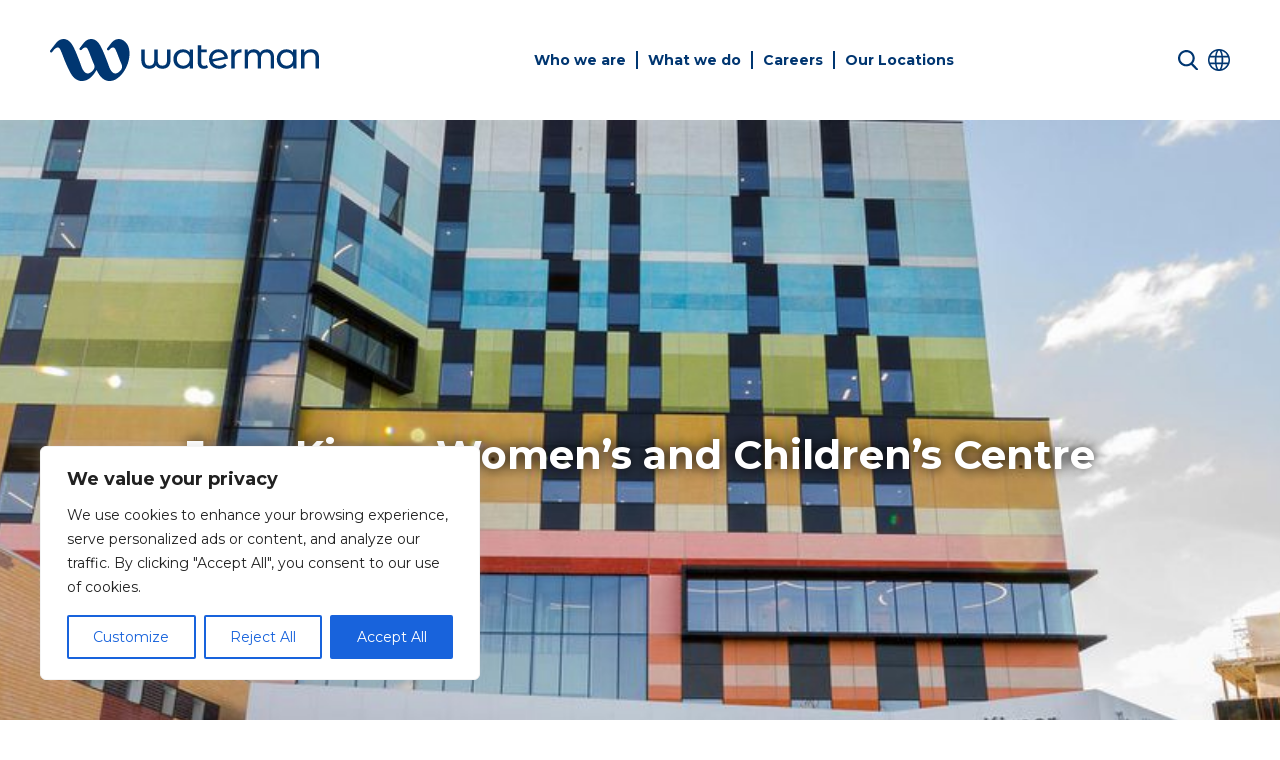

--- FILE ---
content_type: text/html; charset=utf-8
request_url: https://www.google.com/recaptcha/api2/anchor?ar=1&k=6LfrswwsAAAAAEVEFjbL8kHBl9CkvDSbNx0JZk8c&co=aHR0cHM6Ly9hdXMud2F0ZXJtYW5ncm91cC5jb206NDQz&hl=en&v=PoyoqOPhxBO7pBk68S4YbpHZ&size=invisible&anchor-ms=20000&execute-ms=30000&cb=9pon8oxoax5x
body_size: 48663
content:
<!DOCTYPE HTML><html dir="ltr" lang="en"><head><meta http-equiv="Content-Type" content="text/html; charset=UTF-8">
<meta http-equiv="X-UA-Compatible" content="IE=edge">
<title>reCAPTCHA</title>
<style type="text/css">
/* cyrillic-ext */
@font-face {
  font-family: 'Roboto';
  font-style: normal;
  font-weight: 400;
  font-stretch: 100%;
  src: url(//fonts.gstatic.com/s/roboto/v48/KFO7CnqEu92Fr1ME7kSn66aGLdTylUAMa3GUBHMdazTgWw.woff2) format('woff2');
  unicode-range: U+0460-052F, U+1C80-1C8A, U+20B4, U+2DE0-2DFF, U+A640-A69F, U+FE2E-FE2F;
}
/* cyrillic */
@font-face {
  font-family: 'Roboto';
  font-style: normal;
  font-weight: 400;
  font-stretch: 100%;
  src: url(//fonts.gstatic.com/s/roboto/v48/KFO7CnqEu92Fr1ME7kSn66aGLdTylUAMa3iUBHMdazTgWw.woff2) format('woff2');
  unicode-range: U+0301, U+0400-045F, U+0490-0491, U+04B0-04B1, U+2116;
}
/* greek-ext */
@font-face {
  font-family: 'Roboto';
  font-style: normal;
  font-weight: 400;
  font-stretch: 100%;
  src: url(//fonts.gstatic.com/s/roboto/v48/KFO7CnqEu92Fr1ME7kSn66aGLdTylUAMa3CUBHMdazTgWw.woff2) format('woff2');
  unicode-range: U+1F00-1FFF;
}
/* greek */
@font-face {
  font-family: 'Roboto';
  font-style: normal;
  font-weight: 400;
  font-stretch: 100%;
  src: url(//fonts.gstatic.com/s/roboto/v48/KFO7CnqEu92Fr1ME7kSn66aGLdTylUAMa3-UBHMdazTgWw.woff2) format('woff2');
  unicode-range: U+0370-0377, U+037A-037F, U+0384-038A, U+038C, U+038E-03A1, U+03A3-03FF;
}
/* math */
@font-face {
  font-family: 'Roboto';
  font-style: normal;
  font-weight: 400;
  font-stretch: 100%;
  src: url(//fonts.gstatic.com/s/roboto/v48/KFO7CnqEu92Fr1ME7kSn66aGLdTylUAMawCUBHMdazTgWw.woff2) format('woff2');
  unicode-range: U+0302-0303, U+0305, U+0307-0308, U+0310, U+0312, U+0315, U+031A, U+0326-0327, U+032C, U+032F-0330, U+0332-0333, U+0338, U+033A, U+0346, U+034D, U+0391-03A1, U+03A3-03A9, U+03B1-03C9, U+03D1, U+03D5-03D6, U+03F0-03F1, U+03F4-03F5, U+2016-2017, U+2034-2038, U+203C, U+2040, U+2043, U+2047, U+2050, U+2057, U+205F, U+2070-2071, U+2074-208E, U+2090-209C, U+20D0-20DC, U+20E1, U+20E5-20EF, U+2100-2112, U+2114-2115, U+2117-2121, U+2123-214F, U+2190, U+2192, U+2194-21AE, U+21B0-21E5, U+21F1-21F2, U+21F4-2211, U+2213-2214, U+2216-22FF, U+2308-230B, U+2310, U+2319, U+231C-2321, U+2336-237A, U+237C, U+2395, U+239B-23B7, U+23D0, U+23DC-23E1, U+2474-2475, U+25AF, U+25B3, U+25B7, U+25BD, U+25C1, U+25CA, U+25CC, U+25FB, U+266D-266F, U+27C0-27FF, U+2900-2AFF, U+2B0E-2B11, U+2B30-2B4C, U+2BFE, U+3030, U+FF5B, U+FF5D, U+1D400-1D7FF, U+1EE00-1EEFF;
}
/* symbols */
@font-face {
  font-family: 'Roboto';
  font-style: normal;
  font-weight: 400;
  font-stretch: 100%;
  src: url(//fonts.gstatic.com/s/roboto/v48/KFO7CnqEu92Fr1ME7kSn66aGLdTylUAMaxKUBHMdazTgWw.woff2) format('woff2');
  unicode-range: U+0001-000C, U+000E-001F, U+007F-009F, U+20DD-20E0, U+20E2-20E4, U+2150-218F, U+2190, U+2192, U+2194-2199, U+21AF, U+21E6-21F0, U+21F3, U+2218-2219, U+2299, U+22C4-22C6, U+2300-243F, U+2440-244A, U+2460-24FF, U+25A0-27BF, U+2800-28FF, U+2921-2922, U+2981, U+29BF, U+29EB, U+2B00-2BFF, U+4DC0-4DFF, U+FFF9-FFFB, U+10140-1018E, U+10190-1019C, U+101A0, U+101D0-101FD, U+102E0-102FB, U+10E60-10E7E, U+1D2C0-1D2D3, U+1D2E0-1D37F, U+1F000-1F0FF, U+1F100-1F1AD, U+1F1E6-1F1FF, U+1F30D-1F30F, U+1F315, U+1F31C, U+1F31E, U+1F320-1F32C, U+1F336, U+1F378, U+1F37D, U+1F382, U+1F393-1F39F, U+1F3A7-1F3A8, U+1F3AC-1F3AF, U+1F3C2, U+1F3C4-1F3C6, U+1F3CA-1F3CE, U+1F3D4-1F3E0, U+1F3ED, U+1F3F1-1F3F3, U+1F3F5-1F3F7, U+1F408, U+1F415, U+1F41F, U+1F426, U+1F43F, U+1F441-1F442, U+1F444, U+1F446-1F449, U+1F44C-1F44E, U+1F453, U+1F46A, U+1F47D, U+1F4A3, U+1F4B0, U+1F4B3, U+1F4B9, U+1F4BB, U+1F4BF, U+1F4C8-1F4CB, U+1F4D6, U+1F4DA, U+1F4DF, U+1F4E3-1F4E6, U+1F4EA-1F4ED, U+1F4F7, U+1F4F9-1F4FB, U+1F4FD-1F4FE, U+1F503, U+1F507-1F50B, U+1F50D, U+1F512-1F513, U+1F53E-1F54A, U+1F54F-1F5FA, U+1F610, U+1F650-1F67F, U+1F687, U+1F68D, U+1F691, U+1F694, U+1F698, U+1F6AD, U+1F6B2, U+1F6B9-1F6BA, U+1F6BC, U+1F6C6-1F6CF, U+1F6D3-1F6D7, U+1F6E0-1F6EA, U+1F6F0-1F6F3, U+1F6F7-1F6FC, U+1F700-1F7FF, U+1F800-1F80B, U+1F810-1F847, U+1F850-1F859, U+1F860-1F887, U+1F890-1F8AD, U+1F8B0-1F8BB, U+1F8C0-1F8C1, U+1F900-1F90B, U+1F93B, U+1F946, U+1F984, U+1F996, U+1F9E9, U+1FA00-1FA6F, U+1FA70-1FA7C, U+1FA80-1FA89, U+1FA8F-1FAC6, U+1FACE-1FADC, U+1FADF-1FAE9, U+1FAF0-1FAF8, U+1FB00-1FBFF;
}
/* vietnamese */
@font-face {
  font-family: 'Roboto';
  font-style: normal;
  font-weight: 400;
  font-stretch: 100%;
  src: url(//fonts.gstatic.com/s/roboto/v48/KFO7CnqEu92Fr1ME7kSn66aGLdTylUAMa3OUBHMdazTgWw.woff2) format('woff2');
  unicode-range: U+0102-0103, U+0110-0111, U+0128-0129, U+0168-0169, U+01A0-01A1, U+01AF-01B0, U+0300-0301, U+0303-0304, U+0308-0309, U+0323, U+0329, U+1EA0-1EF9, U+20AB;
}
/* latin-ext */
@font-face {
  font-family: 'Roboto';
  font-style: normal;
  font-weight: 400;
  font-stretch: 100%;
  src: url(//fonts.gstatic.com/s/roboto/v48/KFO7CnqEu92Fr1ME7kSn66aGLdTylUAMa3KUBHMdazTgWw.woff2) format('woff2');
  unicode-range: U+0100-02BA, U+02BD-02C5, U+02C7-02CC, U+02CE-02D7, U+02DD-02FF, U+0304, U+0308, U+0329, U+1D00-1DBF, U+1E00-1E9F, U+1EF2-1EFF, U+2020, U+20A0-20AB, U+20AD-20C0, U+2113, U+2C60-2C7F, U+A720-A7FF;
}
/* latin */
@font-face {
  font-family: 'Roboto';
  font-style: normal;
  font-weight: 400;
  font-stretch: 100%;
  src: url(//fonts.gstatic.com/s/roboto/v48/KFO7CnqEu92Fr1ME7kSn66aGLdTylUAMa3yUBHMdazQ.woff2) format('woff2');
  unicode-range: U+0000-00FF, U+0131, U+0152-0153, U+02BB-02BC, U+02C6, U+02DA, U+02DC, U+0304, U+0308, U+0329, U+2000-206F, U+20AC, U+2122, U+2191, U+2193, U+2212, U+2215, U+FEFF, U+FFFD;
}
/* cyrillic-ext */
@font-face {
  font-family: 'Roboto';
  font-style: normal;
  font-weight: 500;
  font-stretch: 100%;
  src: url(//fonts.gstatic.com/s/roboto/v48/KFO7CnqEu92Fr1ME7kSn66aGLdTylUAMa3GUBHMdazTgWw.woff2) format('woff2');
  unicode-range: U+0460-052F, U+1C80-1C8A, U+20B4, U+2DE0-2DFF, U+A640-A69F, U+FE2E-FE2F;
}
/* cyrillic */
@font-face {
  font-family: 'Roboto';
  font-style: normal;
  font-weight: 500;
  font-stretch: 100%;
  src: url(//fonts.gstatic.com/s/roboto/v48/KFO7CnqEu92Fr1ME7kSn66aGLdTylUAMa3iUBHMdazTgWw.woff2) format('woff2');
  unicode-range: U+0301, U+0400-045F, U+0490-0491, U+04B0-04B1, U+2116;
}
/* greek-ext */
@font-face {
  font-family: 'Roboto';
  font-style: normal;
  font-weight: 500;
  font-stretch: 100%;
  src: url(//fonts.gstatic.com/s/roboto/v48/KFO7CnqEu92Fr1ME7kSn66aGLdTylUAMa3CUBHMdazTgWw.woff2) format('woff2');
  unicode-range: U+1F00-1FFF;
}
/* greek */
@font-face {
  font-family: 'Roboto';
  font-style: normal;
  font-weight: 500;
  font-stretch: 100%;
  src: url(//fonts.gstatic.com/s/roboto/v48/KFO7CnqEu92Fr1ME7kSn66aGLdTylUAMa3-UBHMdazTgWw.woff2) format('woff2');
  unicode-range: U+0370-0377, U+037A-037F, U+0384-038A, U+038C, U+038E-03A1, U+03A3-03FF;
}
/* math */
@font-face {
  font-family: 'Roboto';
  font-style: normal;
  font-weight: 500;
  font-stretch: 100%;
  src: url(//fonts.gstatic.com/s/roboto/v48/KFO7CnqEu92Fr1ME7kSn66aGLdTylUAMawCUBHMdazTgWw.woff2) format('woff2');
  unicode-range: U+0302-0303, U+0305, U+0307-0308, U+0310, U+0312, U+0315, U+031A, U+0326-0327, U+032C, U+032F-0330, U+0332-0333, U+0338, U+033A, U+0346, U+034D, U+0391-03A1, U+03A3-03A9, U+03B1-03C9, U+03D1, U+03D5-03D6, U+03F0-03F1, U+03F4-03F5, U+2016-2017, U+2034-2038, U+203C, U+2040, U+2043, U+2047, U+2050, U+2057, U+205F, U+2070-2071, U+2074-208E, U+2090-209C, U+20D0-20DC, U+20E1, U+20E5-20EF, U+2100-2112, U+2114-2115, U+2117-2121, U+2123-214F, U+2190, U+2192, U+2194-21AE, U+21B0-21E5, U+21F1-21F2, U+21F4-2211, U+2213-2214, U+2216-22FF, U+2308-230B, U+2310, U+2319, U+231C-2321, U+2336-237A, U+237C, U+2395, U+239B-23B7, U+23D0, U+23DC-23E1, U+2474-2475, U+25AF, U+25B3, U+25B7, U+25BD, U+25C1, U+25CA, U+25CC, U+25FB, U+266D-266F, U+27C0-27FF, U+2900-2AFF, U+2B0E-2B11, U+2B30-2B4C, U+2BFE, U+3030, U+FF5B, U+FF5D, U+1D400-1D7FF, U+1EE00-1EEFF;
}
/* symbols */
@font-face {
  font-family: 'Roboto';
  font-style: normal;
  font-weight: 500;
  font-stretch: 100%;
  src: url(//fonts.gstatic.com/s/roboto/v48/KFO7CnqEu92Fr1ME7kSn66aGLdTylUAMaxKUBHMdazTgWw.woff2) format('woff2');
  unicode-range: U+0001-000C, U+000E-001F, U+007F-009F, U+20DD-20E0, U+20E2-20E4, U+2150-218F, U+2190, U+2192, U+2194-2199, U+21AF, U+21E6-21F0, U+21F3, U+2218-2219, U+2299, U+22C4-22C6, U+2300-243F, U+2440-244A, U+2460-24FF, U+25A0-27BF, U+2800-28FF, U+2921-2922, U+2981, U+29BF, U+29EB, U+2B00-2BFF, U+4DC0-4DFF, U+FFF9-FFFB, U+10140-1018E, U+10190-1019C, U+101A0, U+101D0-101FD, U+102E0-102FB, U+10E60-10E7E, U+1D2C0-1D2D3, U+1D2E0-1D37F, U+1F000-1F0FF, U+1F100-1F1AD, U+1F1E6-1F1FF, U+1F30D-1F30F, U+1F315, U+1F31C, U+1F31E, U+1F320-1F32C, U+1F336, U+1F378, U+1F37D, U+1F382, U+1F393-1F39F, U+1F3A7-1F3A8, U+1F3AC-1F3AF, U+1F3C2, U+1F3C4-1F3C6, U+1F3CA-1F3CE, U+1F3D4-1F3E0, U+1F3ED, U+1F3F1-1F3F3, U+1F3F5-1F3F7, U+1F408, U+1F415, U+1F41F, U+1F426, U+1F43F, U+1F441-1F442, U+1F444, U+1F446-1F449, U+1F44C-1F44E, U+1F453, U+1F46A, U+1F47D, U+1F4A3, U+1F4B0, U+1F4B3, U+1F4B9, U+1F4BB, U+1F4BF, U+1F4C8-1F4CB, U+1F4D6, U+1F4DA, U+1F4DF, U+1F4E3-1F4E6, U+1F4EA-1F4ED, U+1F4F7, U+1F4F9-1F4FB, U+1F4FD-1F4FE, U+1F503, U+1F507-1F50B, U+1F50D, U+1F512-1F513, U+1F53E-1F54A, U+1F54F-1F5FA, U+1F610, U+1F650-1F67F, U+1F687, U+1F68D, U+1F691, U+1F694, U+1F698, U+1F6AD, U+1F6B2, U+1F6B9-1F6BA, U+1F6BC, U+1F6C6-1F6CF, U+1F6D3-1F6D7, U+1F6E0-1F6EA, U+1F6F0-1F6F3, U+1F6F7-1F6FC, U+1F700-1F7FF, U+1F800-1F80B, U+1F810-1F847, U+1F850-1F859, U+1F860-1F887, U+1F890-1F8AD, U+1F8B0-1F8BB, U+1F8C0-1F8C1, U+1F900-1F90B, U+1F93B, U+1F946, U+1F984, U+1F996, U+1F9E9, U+1FA00-1FA6F, U+1FA70-1FA7C, U+1FA80-1FA89, U+1FA8F-1FAC6, U+1FACE-1FADC, U+1FADF-1FAE9, U+1FAF0-1FAF8, U+1FB00-1FBFF;
}
/* vietnamese */
@font-face {
  font-family: 'Roboto';
  font-style: normal;
  font-weight: 500;
  font-stretch: 100%;
  src: url(//fonts.gstatic.com/s/roboto/v48/KFO7CnqEu92Fr1ME7kSn66aGLdTylUAMa3OUBHMdazTgWw.woff2) format('woff2');
  unicode-range: U+0102-0103, U+0110-0111, U+0128-0129, U+0168-0169, U+01A0-01A1, U+01AF-01B0, U+0300-0301, U+0303-0304, U+0308-0309, U+0323, U+0329, U+1EA0-1EF9, U+20AB;
}
/* latin-ext */
@font-face {
  font-family: 'Roboto';
  font-style: normal;
  font-weight: 500;
  font-stretch: 100%;
  src: url(//fonts.gstatic.com/s/roboto/v48/KFO7CnqEu92Fr1ME7kSn66aGLdTylUAMa3KUBHMdazTgWw.woff2) format('woff2');
  unicode-range: U+0100-02BA, U+02BD-02C5, U+02C7-02CC, U+02CE-02D7, U+02DD-02FF, U+0304, U+0308, U+0329, U+1D00-1DBF, U+1E00-1E9F, U+1EF2-1EFF, U+2020, U+20A0-20AB, U+20AD-20C0, U+2113, U+2C60-2C7F, U+A720-A7FF;
}
/* latin */
@font-face {
  font-family: 'Roboto';
  font-style: normal;
  font-weight: 500;
  font-stretch: 100%;
  src: url(//fonts.gstatic.com/s/roboto/v48/KFO7CnqEu92Fr1ME7kSn66aGLdTylUAMa3yUBHMdazQ.woff2) format('woff2');
  unicode-range: U+0000-00FF, U+0131, U+0152-0153, U+02BB-02BC, U+02C6, U+02DA, U+02DC, U+0304, U+0308, U+0329, U+2000-206F, U+20AC, U+2122, U+2191, U+2193, U+2212, U+2215, U+FEFF, U+FFFD;
}
/* cyrillic-ext */
@font-face {
  font-family: 'Roboto';
  font-style: normal;
  font-weight: 900;
  font-stretch: 100%;
  src: url(//fonts.gstatic.com/s/roboto/v48/KFO7CnqEu92Fr1ME7kSn66aGLdTylUAMa3GUBHMdazTgWw.woff2) format('woff2');
  unicode-range: U+0460-052F, U+1C80-1C8A, U+20B4, U+2DE0-2DFF, U+A640-A69F, U+FE2E-FE2F;
}
/* cyrillic */
@font-face {
  font-family: 'Roboto';
  font-style: normal;
  font-weight: 900;
  font-stretch: 100%;
  src: url(//fonts.gstatic.com/s/roboto/v48/KFO7CnqEu92Fr1ME7kSn66aGLdTylUAMa3iUBHMdazTgWw.woff2) format('woff2');
  unicode-range: U+0301, U+0400-045F, U+0490-0491, U+04B0-04B1, U+2116;
}
/* greek-ext */
@font-face {
  font-family: 'Roboto';
  font-style: normal;
  font-weight: 900;
  font-stretch: 100%;
  src: url(//fonts.gstatic.com/s/roboto/v48/KFO7CnqEu92Fr1ME7kSn66aGLdTylUAMa3CUBHMdazTgWw.woff2) format('woff2');
  unicode-range: U+1F00-1FFF;
}
/* greek */
@font-face {
  font-family: 'Roboto';
  font-style: normal;
  font-weight: 900;
  font-stretch: 100%;
  src: url(//fonts.gstatic.com/s/roboto/v48/KFO7CnqEu92Fr1ME7kSn66aGLdTylUAMa3-UBHMdazTgWw.woff2) format('woff2');
  unicode-range: U+0370-0377, U+037A-037F, U+0384-038A, U+038C, U+038E-03A1, U+03A3-03FF;
}
/* math */
@font-face {
  font-family: 'Roboto';
  font-style: normal;
  font-weight: 900;
  font-stretch: 100%;
  src: url(//fonts.gstatic.com/s/roboto/v48/KFO7CnqEu92Fr1ME7kSn66aGLdTylUAMawCUBHMdazTgWw.woff2) format('woff2');
  unicode-range: U+0302-0303, U+0305, U+0307-0308, U+0310, U+0312, U+0315, U+031A, U+0326-0327, U+032C, U+032F-0330, U+0332-0333, U+0338, U+033A, U+0346, U+034D, U+0391-03A1, U+03A3-03A9, U+03B1-03C9, U+03D1, U+03D5-03D6, U+03F0-03F1, U+03F4-03F5, U+2016-2017, U+2034-2038, U+203C, U+2040, U+2043, U+2047, U+2050, U+2057, U+205F, U+2070-2071, U+2074-208E, U+2090-209C, U+20D0-20DC, U+20E1, U+20E5-20EF, U+2100-2112, U+2114-2115, U+2117-2121, U+2123-214F, U+2190, U+2192, U+2194-21AE, U+21B0-21E5, U+21F1-21F2, U+21F4-2211, U+2213-2214, U+2216-22FF, U+2308-230B, U+2310, U+2319, U+231C-2321, U+2336-237A, U+237C, U+2395, U+239B-23B7, U+23D0, U+23DC-23E1, U+2474-2475, U+25AF, U+25B3, U+25B7, U+25BD, U+25C1, U+25CA, U+25CC, U+25FB, U+266D-266F, U+27C0-27FF, U+2900-2AFF, U+2B0E-2B11, U+2B30-2B4C, U+2BFE, U+3030, U+FF5B, U+FF5D, U+1D400-1D7FF, U+1EE00-1EEFF;
}
/* symbols */
@font-face {
  font-family: 'Roboto';
  font-style: normal;
  font-weight: 900;
  font-stretch: 100%;
  src: url(//fonts.gstatic.com/s/roboto/v48/KFO7CnqEu92Fr1ME7kSn66aGLdTylUAMaxKUBHMdazTgWw.woff2) format('woff2');
  unicode-range: U+0001-000C, U+000E-001F, U+007F-009F, U+20DD-20E0, U+20E2-20E4, U+2150-218F, U+2190, U+2192, U+2194-2199, U+21AF, U+21E6-21F0, U+21F3, U+2218-2219, U+2299, U+22C4-22C6, U+2300-243F, U+2440-244A, U+2460-24FF, U+25A0-27BF, U+2800-28FF, U+2921-2922, U+2981, U+29BF, U+29EB, U+2B00-2BFF, U+4DC0-4DFF, U+FFF9-FFFB, U+10140-1018E, U+10190-1019C, U+101A0, U+101D0-101FD, U+102E0-102FB, U+10E60-10E7E, U+1D2C0-1D2D3, U+1D2E0-1D37F, U+1F000-1F0FF, U+1F100-1F1AD, U+1F1E6-1F1FF, U+1F30D-1F30F, U+1F315, U+1F31C, U+1F31E, U+1F320-1F32C, U+1F336, U+1F378, U+1F37D, U+1F382, U+1F393-1F39F, U+1F3A7-1F3A8, U+1F3AC-1F3AF, U+1F3C2, U+1F3C4-1F3C6, U+1F3CA-1F3CE, U+1F3D4-1F3E0, U+1F3ED, U+1F3F1-1F3F3, U+1F3F5-1F3F7, U+1F408, U+1F415, U+1F41F, U+1F426, U+1F43F, U+1F441-1F442, U+1F444, U+1F446-1F449, U+1F44C-1F44E, U+1F453, U+1F46A, U+1F47D, U+1F4A3, U+1F4B0, U+1F4B3, U+1F4B9, U+1F4BB, U+1F4BF, U+1F4C8-1F4CB, U+1F4D6, U+1F4DA, U+1F4DF, U+1F4E3-1F4E6, U+1F4EA-1F4ED, U+1F4F7, U+1F4F9-1F4FB, U+1F4FD-1F4FE, U+1F503, U+1F507-1F50B, U+1F50D, U+1F512-1F513, U+1F53E-1F54A, U+1F54F-1F5FA, U+1F610, U+1F650-1F67F, U+1F687, U+1F68D, U+1F691, U+1F694, U+1F698, U+1F6AD, U+1F6B2, U+1F6B9-1F6BA, U+1F6BC, U+1F6C6-1F6CF, U+1F6D3-1F6D7, U+1F6E0-1F6EA, U+1F6F0-1F6F3, U+1F6F7-1F6FC, U+1F700-1F7FF, U+1F800-1F80B, U+1F810-1F847, U+1F850-1F859, U+1F860-1F887, U+1F890-1F8AD, U+1F8B0-1F8BB, U+1F8C0-1F8C1, U+1F900-1F90B, U+1F93B, U+1F946, U+1F984, U+1F996, U+1F9E9, U+1FA00-1FA6F, U+1FA70-1FA7C, U+1FA80-1FA89, U+1FA8F-1FAC6, U+1FACE-1FADC, U+1FADF-1FAE9, U+1FAF0-1FAF8, U+1FB00-1FBFF;
}
/* vietnamese */
@font-face {
  font-family: 'Roboto';
  font-style: normal;
  font-weight: 900;
  font-stretch: 100%;
  src: url(//fonts.gstatic.com/s/roboto/v48/KFO7CnqEu92Fr1ME7kSn66aGLdTylUAMa3OUBHMdazTgWw.woff2) format('woff2');
  unicode-range: U+0102-0103, U+0110-0111, U+0128-0129, U+0168-0169, U+01A0-01A1, U+01AF-01B0, U+0300-0301, U+0303-0304, U+0308-0309, U+0323, U+0329, U+1EA0-1EF9, U+20AB;
}
/* latin-ext */
@font-face {
  font-family: 'Roboto';
  font-style: normal;
  font-weight: 900;
  font-stretch: 100%;
  src: url(//fonts.gstatic.com/s/roboto/v48/KFO7CnqEu92Fr1ME7kSn66aGLdTylUAMa3KUBHMdazTgWw.woff2) format('woff2');
  unicode-range: U+0100-02BA, U+02BD-02C5, U+02C7-02CC, U+02CE-02D7, U+02DD-02FF, U+0304, U+0308, U+0329, U+1D00-1DBF, U+1E00-1E9F, U+1EF2-1EFF, U+2020, U+20A0-20AB, U+20AD-20C0, U+2113, U+2C60-2C7F, U+A720-A7FF;
}
/* latin */
@font-face {
  font-family: 'Roboto';
  font-style: normal;
  font-weight: 900;
  font-stretch: 100%;
  src: url(//fonts.gstatic.com/s/roboto/v48/KFO7CnqEu92Fr1ME7kSn66aGLdTylUAMa3yUBHMdazQ.woff2) format('woff2');
  unicode-range: U+0000-00FF, U+0131, U+0152-0153, U+02BB-02BC, U+02C6, U+02DA, U+02DC, U+0304, U+0308, U+0329, U+2000-206F, U+20AC, U+2122, U+2191, U+2193, U+2212, U+2215, U+FEFF, U+FFFD;
}

</style>
<link rel="stylesheet" type="text/css" href="https://www.gstatic.com/recaptcha/releases/PoyoqOPhxBO7pBk68S4YbpHZ/styles__ltr.css">
<script nonce="4kMFWT_XjCp0tTUFQ-DQZg" type="text/javascript">window['__recaptcha_api'] = 'https://www.google.com/recaptcha/api2/';</script>
<script type="text/javascript" src="https://www.gstatic.com/recaptcha/releases/PoyoqOPhxBO7pBk68S4YbpHZ/recaptcha__en.js" nonce="4kMFWT_XjCp0tTUFQ-DQZg">
      
    </script></head>
<body><div id="rc-anchor-alert" class="rc-anchor-alert"></div>
<input type="hidden" id="recaptcha-token" value="[base64]">
<script type="text/javascript" nonce="4kMFWT_XjCp0tTUFQ-DQZg">
      recaptcha.anchor.Main.init("[\x22ainput\x22,[\x22bgdata\x22,\x22\x22,\[base64]/[base64]/[base64]/ZyhXLGgpOnEoW04sMjEsbF0sVywwKSxoKSxmYWxzZSxmYWxzZSl9Y2F0Y2goayl7RygzNTgsVyk/[base64]/[base64]/[base64]/[base64]/[base64]/[base64]/[base64]/bmV3IEJbT10oRFswXSk6dz09Mj9uZXcgQltPXShEWzBdLERbMV0pOnc9PTM/bmV3IEJbT10oRFswXSxEWzFdLERbMl0pOnc9PTQ/[base64]/[base64]/[base64]/[base64]/[base64]\\u003d\x22,\[base64]\\u003d\x22,\x22wqwmwrk8w7JARsO5eBBUCiAWw6DDvxXDosO+BiwsSmkqw7fCvk14XV5BE2LDiVjCqhcydHscwrbDi2PCoyxPcHIUWG8sBMK9w6QbYQPCksKuwrEnwosYRMOPO8KtChJ3AsO4wox7wqlOw5DCkMOpXsOEHVbDh8O5G8KvwqHCox5Hw4bDv33CpynCscOkw5/Dt8ODwr8pw7E9OB8HwoEpehtpwp3DrsOKPMKxw7/[base64]/[base64]/NsK6w6zCisKOwqzCgw4VM8KUcHx8w4pAwr5Iwpwgw7p5w4/DgE4yIcOmwqJNw7JCJU83wo/DqB7Do8K/wr7CgBTDicO9w5jDocOIQ3hnJkR6MlUPD8OJw43DlMKAw7J0ImseB8KAwr0kdF3Dgn1abHfDgDldF3wwwonDkcKWET1Pw5J2w5VywoLDjlXDl8OZC3TDiMOow6ZvwrgLwqUtw5HCkhJLDcK3ecKOwplKw4s1OMOLUSQbM2XCmh/DkMOIwrfDhUdFw57Cun3Dg8KULXHCl8O0GsODw40XO0XCuXYoalfDvMKqX8ONwo4AwrtMIxJ6w4/Cs8KVFMKdwopVwovCtMK0dMOwSCwJwoY8YMKFwr7CmR7Ck8OYccOGW2rDp3dWEMOUwpM7w73Dh8OKIW5cJV1VwqR2wpQ8D8K9w7INwpXDhGNZwpnCnnJkwpHCjihgV8Otw4LDr8Kzw6/DnApNC3LCl8OYXjlHYsK3BjTCi3vCncOianTClC4BKXzDgyTCmsO8wr7Dg8ONF3jCjigkwqTDpSsjwobCoMKrwox3wrzDsAxsRxrDlMOCw7d7KMO7wrLDjmzDosKFdz7ClGZQwovCrcK9wogJwrtLGsK3M01pTcKCwoEHTMOWSsOhwo/CicOFw7fDkDVOFMKhYcKObi/DvGoTw50XwoIuaMOKwpbCni7CuWRbZcKUFcKFwqQ/TkM3OQ1xfsKbwofCoQnDt8KXwrnCnjA1DAUKbUZXw4ALw6/DrVEvwo/Djy7ChHPDosOvXcOyP8KNwqNYMi/[base64]/Do8OTWlUDL8Kaw7TDh2vCjQ/[base64]/CtirCjsKKw4/CvcKpf8OpwqY9wqTDisKrFwnCicKETMK6dhhaf8OvKETCiSAyw5zDjwzDuFHCmC3DvjjDmHU8wojDii/DvsO4EBYXBcK1wpZpw6kLw7nDoiE9w41nJ8KJSxbCnMK0DcOfbU/CixXDjyUMPTclP8OuH8Osw60zw6x3MsOjwrXDq2MtKX7DhcKWwrdCGsO0EVbDpMO3wrPCscK0wp1swqFbdVVpBn3CkirCgUzDpV/Cs8KHe8OTWcOcCFvDvMOheg7Dv1tPf0zDucK5EMO4wrccGGsNcMOPc8KHwqIcRMK/w5TDvnABNy3CmAVdwoACwo/CpnLDkAFhw4ZMwqDCuHDCvcKFScKswp3CpAFmworDnWFLVMKlX2A2w59Hw7Iww7Jnw7V3YcOnDsOBdMOjR8OUHMO1w4fDlRDCnHjChsKjwofDj8K3XU/DoisowqHCqcOFwrHCpMKlHBd5wqhgwpjDmQI9McOJw67CmDE+wrZqw4UfZ8OqwonDgEgXREtuOcKeeMK7wqIeJMKnQEzDgsKiJMO/[base64]/[base64]/wp7DlytRwrvCtyJ1Y8OGw4IeL1QBwrbDmsOFE8KUJEwMX3LCl8KUw6hwwp3Cn2jCsEjCgV/DuGBowp/DrsOvw6w/[base64]/[base64]/DnsK5B8KiwrTCkcO9w4IPw5FqCVfCrsKdTQNgwp3DjMOPwqnDhcOxwqJtwoLCgsO6wqAswrjCk8OjwrjClcOVXC8DRxPDjcKdN8KycnPDiiNva0LDrVU1w5vCuh/Cn8KVwo8kwqc+Z0VlIMKiw5E3XFBUwqrCoA0lw4vDmsOzXxNIwo47w7jDk8OQGMOCw6vDuW8bw6bDmcO6DC7Ci8K4w67DpSsAP3VRw59xFcKVVS/Dph/DoMK9NcKhA8Onw7rCkQ7CqsOYU8KwwpHDg8K+DcOAwptBw5/DoyFjesKLwpFtIXXCjW/[base64]/Cl8Kow6DDpcOrPcORMBRuZ8KTPRgPwpV8w7fDpAp9wp9Jw7MxawnDkcK0w5JOFcKFwpLCjS1/QsO/wqrDrnrCiQoBwpFewpocM8OUSCYXw5zCt8OWHCFJw6swwqPDiw97wrDCjRQ4LT/CqQNDbsKRw4PCh2N9TMOIUkUlFcOEOwsXw4TCsMK8DGTDhsObwo3DqgELwo7Cv8Omw6IJwq7DpsOcJsOKKS90wp/Cm3zCm0Uawo3CghptwpTDusOFQVQEasKwKxBVXS7DucKtUcKAwqrDnMOVZV0xwqdGBsKSeMOPBsKeB8K4SsOPwrrDmsKDP2XCqUgrwpnCvcKIVsKrw7hpw7rDmsOxCQdIacKQw4PCtcKGFjkOTMKuwoR6wr/[base64]/[base64]/[base64]/[base64]/Dj8KPwpHCs8KSRnNOw7bCvsOiD2XCksK6w5rDhcObwrDDtcKrw4NPw5zDlMOVOsOyPsOTCS3Dsm3CjcK5ai7CncOUwq/CtMOpUWcENWYqw6VUwrZtw6hKwo0KUxDCjEzDv2DCrVkgCMOeGgBgw5IzwrfCjgLCj8Ocw7Q6ccK2SWbDtxfChMK/dwrDnmfDsRdvXMOsaSI9RmvDhcO4w6AXwqluXMO3w5jCg0rDhcOfw6Z1wqfCrljDlRY6ZAnCiF9IDMKjMMKwIsO2asOkF8O2ZkvDksKuHcOMw7/DlcKtLsKbw7hvNV7CvW3DhyHCk8OCwqphLVXCrG3Cg19pwq9Xw7RRw496ak1+wqQ9KcO3w51ewrZQPVnCtcKZw47CmMKhwq4lOBvDshMeI8OCfMKvw5sDwrzChMOLFcO8wpTDmFbCpErCh3LCgxXDt8KqNFHDuzhRZmTClsOhwo/[base64]/DmsO5ShPCs8KGXWfClhXDmwTDhMKDwrPCv8OZdMKzScOHwpoGMMOIEcKBw7E3Yl7DkHjDo8O6w5PDgwUhOcKpwptGbX0fYyYww63Cm1TCvCYMHlzDtXLDncK0w4HDvcOLwoHCumJ6w5jCl1/CssK7woPCpGEaw718AsKMwpbCv0Y2wrrDucKKw4BQwoLDoWzDk3LDt27CqsOwwrrDuzjDoMOUY8OMaA7DscO4bcK2FSV8acK4WcOpw43DmMKRV8Odwq/Ci8KDf8OQw6tZw4TDjsOWw4NuD2rCgsOewpZ7TsKaIG/[base64]/DpjzCkFI5PsKtY3jCkcKsXhcJRMO3w6PDuMOUExRiwojDtT/DgsKXwrnDkcO/w7QZwovCoVwOw6pUwopEwpkgaArCrcKawoEewqJ8FWMJw6wWGcOmw6DDqw1zFcOrb8KxGMK5wrzDl8OWIcKSA8K2w4TCjyDDtg/CvxfDr8Onwp3CjsOmGR/[base64]/DtxXDmAhlKMO5wo9iCsKZU0rDnMKqwqhuwpnCk8KdXRbDnsOkwrA/[base64]/CiMKbCMKsPS3Cn8K0wqYdLsO7w7DDijQ9wq4UIMOpesOqw7/DgMOuNsKCw49RBMOZH8OiEmxXwo/DrhDDihTDijDCm1HCnQxCfGInTG0tw7nDpMKUwowgXMKUQMOWw6DDoVfDosKSwqV0QsK0flYgwppnw4VbM8OcAnAcw5chScKRFsOxD1vCoGsjXcOJDzvDvTsUesOuasO4woBuF8O/VMOPX8OJw55tQQ0RSTjCqlPDkyvCmlVQIAHDjMKHwrHCocO4PRrCtCHCsMORw7zDtwrDpMOVw5B5QgDCllxbNlLCisKBen4uw5HCq8K9cEhuTMK3VW/DmsKtf2XDqcK+w4N1NmFgEMOLHcONEhNxEFbDhSDCoSgMwoHDrMK5wq5gewzChXF2LsOKw7TCuQTCiUDCqMK/[base64]/DkcKww6hnwotgw5A4DWjDjnLChcKSXcO0wpoCwqHDrA3CkMO4DUcPFsOyO8KKCWTCg8OBFR5cB8ORwrUNGWXDqQpPw4NFKMKofkUBw7nDvWnDhsO1wrFgMsOHwovClyoVw7lXDcOMADnDg13CngBWSSTDr8OAw6bDiT4EbWYQI8KPwocqwrZEwqfDqXYtBg/ClELCqMKRQjXCsMOswrkiw6svwokuwqtpcsK7Wkdzc8K/wqrCkkwyw5jDrMOiw7swLsKMBMOEwplTwpnClFLCr8Kjw5zChsOYwpJ7w4bDocOlbh9ww5LCgcKHw7UfX8OLQi02w6wcRk3DpsO3w4hafMOkRSZMw4rCrHN/ZXZ6HcOYwp/DrlxZwrkseMKRK8O4wpLDmFzCqi7ClsODf8O3QhnCpsK6wr/CgnUNwqp9wroGIsKowp9jZzXCiGAaeAVJZsK5wrPChA1KaAcaw7XCgMOTSMOUwoDCvk/[base64]/[base64]/U04PwpLCoHDDs8KsIcOZWMOoU8Oow7bClcO/P8Ksw7vCvMOQO8Ocw6zDr8OfKyTDpAPDmFPDgjxDcDQ6wonDlCzCoMOqw6PCnsOlwqRhFcOQwrMiPGt9wq99w4lywofDmVsWwqzCpD83M8OBwpfClMK1Z3nCmsOcAcOaXcKoNw95UEbChMKNfcKDwqxmw6PCnCMPwqczw53ChsKZRX5oUzEEw6HDjgXCpT/DqlTDgcOSFsK7w6vDnTPDkcKZdR3DlxxAw6QSb8KZwpnDmsOqNsOewpDChsK4MHrCh0LCoRPCuinDjwcpw75cR8OkXcKSw4s6XMK0wrPCu8O9wqgUCw3DlMOyMHdtL8O6XsO4cg3Ch0zCq8O/w6wlKUTDmilwwo8QFcO0K2N/wpPDssOoC8KKw6fCj14DVMKbVFNGfsK9ZmPDi8KjWinDpMK1woQeWMKDw5TCpsO/FXFUPmbDoQo+fcKEfS/CkcOowr7ClMOsO8Ksw5tPQMKPXMK9a2pQKDDDtgRvw6wxw4zDs8OoUsOUR8OjBl53eR/[base64]/DmsOTcsKfVhfCvMKQw5PDt8O5NMOMwq9eTAtIw7HDqMOdfXLCmMO4w7zCp8OuwpkYE8KHYgABdVpoLsOmbMKLS8OiWx7ChTDDqMKmw4FoXSvDq8Ojw5HDpRZnV8OPwpdWw69Hw5EPwqbDlVlXWSbDgE/CsMOdTcObw5pUwoLDnMKpw4/DmcKLU1hufyzDkAdyw47DvAkKfsOLFMKuw6jDqcKlwrfDgsOBwpg3Z8Ocwo3CvMKTbMKOw4IdRcK2w6bCsMO9a8KUES/Crh3DisKzw4NBeh0tecKKw5fCqMKYwqpLw5tZw6Mswo97wp4dw6RZG8OlLFYnwpvDnMOBwovChcK6Yh41wqrClMOKwqVmXz/CrsOcwowwdcKydgNZFcKDJANZw71zP8OWDDECecKrw4Z4EcKWGCDCuUVHw4EiwozCjsKiw7DCgl3Ci8K5BsKkwrPCqcK/WDvDksK/wpbCpz7CmmABw77CmRlFw7tDez3Cr8KAwoPDpGvDkGrCusKywqFHw4VQw6xHwoJbwqLChBckHcKWZMKrw4nDoS1Xw5xXwqsJFsO9wozCvDrCtsKNOsOCIMKuwpvDsQrDpTZfw4/[base64]/CigBqIw7CusKKw4BUc8KKwpB4wobDtiXDqhUDwpsUw7gmwrfDkyhgw64zNsKMIAJEV3jDo8OlfCHCv8O8wrxOw5V9w6zDtcO9w7kxQMOGw50AZxvDtMKew40xwqwNcMOuwpFzC8KDwrXChG/DqknCq8ONwqNYekoTw6V2AMKDanFcwq87OMKWwqLDsk9eNcKPZcK1IsKlC8OvHS/DlUHDtsKteMO8B0JmwoFLICfDq8KLwrE+WsKhM8K4w4nDjw3Cvk/[base64]/wpc9TypJW1DCkU56worDsMKTa8ObKcOoTTfClcK7w6fDpcKvw7pYwp5gPyTCoz3DjRRMw5XDlGI+MmrDsVtVXwUpw7HDkMK/w7Rsw5jCksOgJMOkGcKyAsK7IQp0wqTDnSfCsBTDp0DCjEPCvcO5AsKQWjUfHlVQEMO+w5dnw650QsKBwoPDqHc/IQAJw6PCuTYjXmzClgA6wqPCgzYIK8KdaMKvwrHDqExXwqsKw4/CgMKIwpLCvB81wq9bwqtDwrbDvTx+w6gYLww9wpoWQ8Oqw4jDq1cTw4YwBMOswpLCmsODwqrCuF1zTn4BEQbCmcOiWDnDtENrccOkPsKawosow4fCjsO3GBlDR8KbdsOvRMO0w7pIwrHDpcK7LcK5NMO4w6tHdgFHw6UOwoJsRxkKO1HCqMO9dk3DmsKjwojCvQ/Ds8KqwojDtycuVR0yw6rDs8O2M0szw5d+HxMKPR7DkSwjwrvCr8O1Lhg4X04Mw6HCoyvCsB/CjcKYw6LDvh1TwoVuw4UrMMOsw4/[base64]/w5vDr8Odw6vCv8KIDsOfwrVZw7HCoyzCmsOLwpLCiMKRwq9vw71GZHMQwrQoLMOuL8O8wqc1w7HCvsOLw7sWAjTCmMOTw7PCrRzDl8K8H8OIwq7Dr8Ohw6jDq8KHw6vChBY1P0seGcO1SQ7DgCvCuHchcHhuecOyw5rDvMK5UMO0w5Q/[base64]/w7LCmcKabcKtw6ZDw7RDLDwtOGnCsB8LWcOjYWzChcORXMK4f245FcO0NsKdw4/[base64]/CksO1PBYMw5zDncOfwqNgw47ChsOhwpHDv8KZPkvDuEfCqWHDl3zCt8KEH0XDvkxYecO0w4UzM8OrSMOXwooAw4HClG7CiR5mw4/DnMO/w5cCBcK9OSxDPcKXCHTChhDDuMOqdg0IXsKDZjddw79VXTLDkm8hbWvCu8KRw7EMV0zDvk/[base64]/CslHDokjCiy5VR3DChsOkwofChcKtaW3CmMO/YgwXOSEuw6vCrcO1fsKzOG/Cq8OUHlRBdHgvw587ScKPwpDCr8OVwqp3f8OBYzI8wqfDnHhFV8OowonDhHt7Rw5DwqjDgMKacsK2w6/CqVQmHcOce3rDlXrCgkEKw68iMMOmfMO7wrrCjQfDsAoSFsOZw7NCYsKkwrvDmMK8woo6MGNUw5PCi8OAY1MrSBTDkiRaM8OXLMKBJllLw6bDlivDgsKMU8ODW8K/McO3S8KJBcOvwqF5wrR4LDzDvwEFGELDl2/DjgoOw4saUiphfRceOSPDocKddsO7XcKRw4LDkwrCiQbDsMOuwqnDhnRKw6DCp8OLw5oCYMKuacO6wqnCkCPCsRLDsC4PeMKFaFbDqzJfA8K+w5E+w61+TcKnYhoSw7/CtRtpTywdw7nDiMK5KRPDkcOKwozDncObw54uBlh6wpnCpcK9w4V8f8KMw6bDisOAGMK9w5TCncKBwrDDtmkfNsKgwrZRw7h2HsKDwp/ChcKiYSjCscOleQ/CoMKzKB7ChMOvwqvCjXrDmDbCoMOvwqF4w6TCkcOaImfDtxLCkX7ChsOdwq3DlgvDglIMw4c+CsKjWcO0w5bCpjPDtgbCvgvDiDdZPnc1wrQGwqXCkygKYMOUcsO8w7V1UnEmwrUeelrCnTbDt8O5wr3DjcOXwoARwo8ww75BcMO/woQCwoLDkcKJw7orw63Cl8K0eMOgLMOOEMOZFTQmwpc0w51lIcOxwqohUCfCmsK1GMK+PRXDgcOIwpbDkGTClcKTw7gfwrYLwpskw77ClTccDsKkLGVgHsOjw49eHEUgwr/CqEzCkDMRwqHDknfDgA/CsE0Fwqczwr3DvXgKDWHDlXbCosK3w6tCw5BqH8Ktw4XDmXjDp8OAwo9Fw7TDoMOrw7fChj/DsMKww4wjS8OkZyrCrsOHw6V2YnxRw6cGT8OBwr3ChmfCr8Oww4PCkjLDvsORYQ3CsW/[base64]/[base64]/[base64]/[base64]/[base64]/w5ciw4vDscOvw5DDnVHDssKCwrrCn8KRwrMZOcKYOS/[base64]/[base64]/DuyhJfivDgcOCRl8rTAtWwr/Dq3BOJQoSw4ZQKsO/[base64]/CkcO2w5UUDMK0wrUQbsKDw7bCoRvCocO4wobCtiNmw6zChVbClyrCgMOcYC/CslFcwqvCqCQ9w43DnMOrw4TDlBHCnsOKw5V0woPDg3DCicOhKw8Nw4rDlRDDjcO0YcKAScKvak7CuU0yKsK6VcK2WirCssKdwpNWOFTDiGgQW8Khw4/DjMK1D8OGAsK/O8Ksw4bDvFTDuhHCpcKdbcKnwoJwwpLDnxR+Uk3DpDDCpHt5b38/wqnDhVrCmcOEIQ/CncKgP8OFUcKjSkTCi8K7wp/DqMKmEhnCs2LDvGQKw6jCi8K2w7bDisKXwqN0XCbCvcOmwrdwB8Otw6/[base64]/CvMOgw6UFHMKsw5DCuQ3Crg3DlFYXw7hNWU95w6FqwqwDw6stDsK7eDHDl8OZYw/DknbCqT/DusK2ZA0xw5/CtMOCVh3DocK5asKrwpAuYsOhwr4/am9dYlIJwp/CosK2dcKdw7PCjsOPZ8KDwrF6JcOEHhHCjmDDrUjCgMK7wrrCvSc1wqBGEcKAEcKkBcKZGMO0XgnDnMObwqokNzzDpiljw5XCoDR5w5FjSGJow54Cw4ECw5rCgMKdJsKEaz4vw5IRC8Ogwq7CicOvZ0DCiGI2w5Ysw4/[base64]/fBDDrnliwpzDsRXCkyLDqMO6QcKTVwfDiGDCiRvDvcKcwpXChcOvw53DsRk3w5HCs8KTC8KZw60IX8OmacKLwrpHM8KIwpd+X8KswqnCkSskLgXCo8OCcDdew71bwoHCosKvLsKHwqBCw6LCjsO+CnoEOcKgBMOmwrXCvF3CvMKTw63Cg8OxHcOiwqXCh8OqCC/[base64]/Ct8K2S8OlccOrwqRIdxrDlcKzGsOqM8OxwrLDq8KuwpXDqUnChQxGJ8OTZT7DoMKiwq9XwpfCicOaw7rCnEoFwpsYwqDCrBnDjSldRCFGFsKNw4DCiMOlXcKJPsO3TMOIMixEAAlpGcKQwphrR3nDpMKjwqbDpXAlw7PCp3pJJMKRai/DlMOBw5zDv8O7CDxjFcORcHjCuVIMw7HCh8OJCcO7w5XDoy/CohfDvU/DmQHDscOew7fDuMKhw40twqDClW7Dh8KkBV5xw6ELwozDssOzwqjCiMOdwow4wpbDsMKhMEvCs3vDikB4DMO4R8OUBGRBMhDDtmY3w6UWw7LDt1RQwoARw4hoKkjDqsOrwq/DmMOTUcOMVcOWVn3DrUrDnGfCgMKTJljCu8KACzlDw4bCpGbDhMO2w4HDrA/CnRICwqJHFsOyYEsmw54vPHjCmcKhw6M9wow/[base64]/[base64]/[base64]/Dk8KrGcObUsK7woTChxfCh8K7w6rCnSDDvcO7w6nDt8Opw7Riw5MLYcO3VxHCvMOGwpXCpTvDo8Oew6nDsXoUOsOEwq/DlVbCjyPCgsKUA2HDnzbCqMKLXkPCkHUaf8Kiw5fDngJuKwbCrsKLw6ceX1krwp3DsBjDiBx6AF9iw7XDuS8FbFgcGTrCtXFdw6LDng/CrBjDnsOjwrbCm01hwqdof8Ksw77Dk8Kawp3Dv3QFw7FVw5rDhMKEPGQuwqLDi8OZwprCsgPClcKHARNxwqp/Cyktw4DDnjMfw7ocw7QnRcKdVWs8wrp6A8OCwrArEsKswrjDlcOEwpcyw7DCnsOKSMK4w5/DusOQE8OjVcOUw7QRwobDoREaDRDCqEkRATjDj8OHw43DmcOdwp3CmMOAwoXCuVd/w7XDgcKFw5XDujtHE8ObJWsEd2bDh3bDvxrDs8KZWsKmQEQbU8Oaw599CsK/D8OEw60jA8KMwrLDt8KBwocnS1IeYVQOwrjDiwAmAMKDYHnDmsOEYXDDqC/DnsOEwqA8w6XDrcO/wrAeUcKow6UbwrLCvnjCpMOxw5QWQcOrPgTDmsOlQhxFwotga0vDjsK/w5jDk8O+wqgvMMKIMjk3w41Swqt2w7bDkmcJEcOlw43DpsOPw5nCncKbwqPDgC00wqTCo8Oxw7REC8Kbw49VwovDsWfCs8K9wpHCtlsaw6pPwonChA7Cq8KYwoE5S8Osw6XCpcOQVzDDlEJRwrzDpzJde8Kdwp8UZRrCl8K9Bz3ClsK8SsK/L8OkJMOvOUTCqcOCwpLCscOswoHCvGpZwrNDwpdWw4ImU8O1w6R0e0nDl8KHeDvDuUAtAl8mFxrCocKOwoDCuMKnwobCtnbChiY8MmjCpGV7CsKew4/Dk8ONwovCp8OzGMKvfCjDh8Kfw4sGw5E5I8O/[base64]/[base64]/wo3CiDw2wqjDgMKqwo0BC0LDgkvDrsKqC0HDjcO9woQ4KMOcwrbDgCUgwqxPw6TClcOHw7NdwpVtIQrCjBQHwpBNwrDDhMOFAmjCh3QrN3zCocOhwrdzw77CgCTCgsOvw6/Co8KHIHobwqtaw5kKGsO6V8Kew6vCpMOvwpXCrcOYwqIsIUTCuFtkMnBow4xWH8Kjw5V7wq9GwoXDkcKnQsO0WynCumLDlGHCm8O3f2Ihw5PCqsKUVkfDvF8vwrnCrcKCw5TDr0s4wpQRLFfClcOFwrddwplywqQnworCoDLDrMO/aznDglAkGyrDlcKqwqrCn8KAYAhPw5LDmsKuwqQkw7BAw6wGFWTDjQ/DtsOTwrDDhMKAwq8mw6nCnUDDuFduw5PCocKmCmtjw5gYw4jCk2sLdcOYSMOnSsOFTcOvwqfDlnHDqMO0w5/DsFUTMcKYJMOlKEzDmh9BP8KRWMKYwqDDj34OfQLDjcKvwofDjcKow4Q2CgDCgCXCoUAfE31Jwr9UNsOdw6rDr8K5wqzCgMOiwoPCscO/G8KQw68yDsKmPhsyWkXCh8Otw7ogw4Ikwq0uR8OMwr3Djilsw78hQTFvwp53wpV2RMKZXsOIw6zCocOjw4kOw5zCmMOMw6nDtsKdFmrDnkfCqE0YLz0hNG3CmMKWXMKWLMKsNMOOCcOhT8O4I8Oew5DDvCVyQ8Kfa3Mkw7/[base64]/[base64]/[base64]/Dj8KWK1gvPlEiwociwoTDhzDCkHA/[base64]/[base64]/CisONwr7CgmDDnjXCgMOWw7nDqcKlEMOhDMKtw5x7GcK4wqMKw4rCicKae8OJw4LDrn1/w6bDiSsPwoNbwp3CiVIDw5LDt8OZw55gKsK6U8OCXS7CgR9REUIXH8O7V8Okw60ZA2HDiRzCv17DmcOHwrjDsioGwoTDtFTDvj/CncKiN8OLbcKvwpDDlcOOV8Kcw6rDiMK6C8K2wrRNwrQXIMKGOMKpesO1w6oIWEvCmcOZwqnDsF5wMUHCq8OTXMOdwqFZB8K/w4TDhMK8woXCjcKswo7CmTTCv8KDa8KcH8KjbsK3woYSDsOrwr8dwqhGw581UE3DssKUWsO4JwzDhMKQw5bCqEpjw7kDcyw4wr7ChjvCqcKDw4c/woJbEGfCh8OLf8O8ehg1aMKJwpzDjUPDhljDqcKiLcK0w6l4w5PCoCcVw7YDwq/DpcKhbDgaw6BMR8K/[base64]/CmwUhwodNw6nDgmU6FytOaMOhbEpow7XCjH3Cu8K9wrkOwrbChsK9w5/Cj8KDw60NwoTCr0hdw7jCm8K5w5TCmcKpw4LCrgJUwotgw5HCl8Opw4rDrBnCocOFw7hBGg42NHrCtVBjZ0rDnTnDrAxuKMOAwovDojHCrUNkY8OAw6BFU8OeQyrDr8Khwp9dcsO6OCbDssOewo3DisKPwq7CgQ/Dmw8+VFIww7DCq8K5J8KZVBNFF8OPwrdcw4DCuMKMwp7DlMKaw57Dg8KIDlnCiXUCwrdSw5XDmMKeaDrCoCN/w7Qow4LDl8Oww5XCnEQ+wojCj0sgwpN+L3DDkcKqw7/CqcOlFzVnDXVrworCusOgMhjCo0QPw47CuzMewonCq8KiVlTCtEDCiV/[base64]/DjkcXbSzDq8OAw6TDqcOywpMAT8OeXMOOwrFYB2sXf8KXw4Epw7IIAkgLBCtJcsOYw44UUzUVclTCkMO+ZsOMwovDkU/DgsKbQX7ClT3CiFR7TsO0w4cnwq7Cp8KUwqRaw6EVw4AsCHoRAH4CHFTCtsKeSsOKXSEaBMO+w6cRZcOuw4NMV8KIHQxiwpJUIcOYworDoMOTbQ5BwrFlw63ChSjClMKvw6RODyfCtcKTw6/[base64]/[base64]/[base64]/Dk23CtMOlwrfCtXnCmRXDpnwRw6fCrWFow5zCiTjDgGt5wofDvHLChsO0ZEDCq8OVwoJfUsKPA040LMKew4FFw7HDj8KswoLCrRMDV8OYw5PDgcKKwq5fw6cfHsKOLlLDsWvCj8KQwo3CgsKSwrB3woLCuH/Dry/CpsKgw75VGWdgbAbCu2zCpl7CnMK/[base64]/[base64]/DiMOyw4Iyw6DDjBxtUMK5dyByRMO/w7fDjcOhIMK9DMOzWMKrw7wbCXBXwo1QfE7CvBfCscKRw7E6w5kewqYgZXLDtMK7eyoBwpHDl8K6wp91wozDmMOFwooadyp7w5AAw7LDtMKfdMOsw7JqTcKdwrlAAcOEwphoKHfDh1zCoTPDhcKaVcOow5bDqR5AwpMZw7c4wr5ow5N4wodDw6QVw6/CsDDCt2XCnEHCpQdTwpVnGsKSwqIwdWVlHAY6w6Fbw7IRwrXCmWdATMKeL8OoZ8Odwr/Dgj4FS8OCwo/DocOhw4zDkcOpw7vDgVNmw4chQQDCuMKFw4x4VsKSV1E2wpsZa8KhwojCsWsIw7vCoGfDgsO4w5I3ERXDpMKjwqM3GxDDvMOyKMOyE8OHw7kCw4kHCRzDgcK5J8OvIcOwBEDDrBccwoLCrsOWO1DCpSDCpnNDw7nCsCoCYMOCYcOSwrTCtng2wo/DpxjDr3rChTLDq0rCkx3DrcK1wrsyd8KUUHnDm3LCncOJWsOPeGPDokjCjmTDrQjCosObJGdFwrJHw6/Dj8KMw4bDjVvCnsOVw6vCqcO+WSXCnQ3Du8OLDsKrcsOAfsKFe8KRw4LDmcOAwpdjXEXDtQvCisOaUMKuwqzCp8KWNXkiQ8OMw5hFNyEawoBDKknCgsOdE8K6wqsyScKYw4wqw7PDksK4w63Dp8O0wr7CqcKoG0XDtQ98w7XDv1/DqCbCm8K4NsKTw4Z4D8KAw7dZSMKdw5R5dGMmw7pJwrfCt8KDw6vDrcOQWyMsdsOFw7LCv3jCt8KAQsKlwpLDpcO/w7/CixvDo8KwwpQWfsOMDlJQOcOgIgbCiEcpDsOkPcOnw6hGCcO7wofCjDQhO18Gw5gww4rDpcOWwpTCpsKFRRl7U8Kjw6Q5wqPCr1tpXsK4woLCk8OfKTRWNMO7w4Mcwq3CksKXCWLCkF/CnMKcw65vwqPDmcOcA8KMewHCrcOkPBzDisOAwr3CiMOQwq9cw4HDgcKPbMOxF8KkKz7CnsOLbMOrw44sRQFDw7jDqMOhJEUZJ8Odw6w8wrXCr8OFCMOVw6gow7gyP0NXw6kKw44mEm9iw5Yow43CmcKowqTDlsOGGk7CuVLDm8OCwostwppVwpwzw7EYw6Z/[base64]/[base64]/DpABBT8KqwpfDnMKsw5E1V1BCwpUfWgnChGg2wpJYw7BcwqXCsnrDo8OawoLDj1bCv3VDwpPDh8K0ZMOoEWfDo8OZwrg7wqrCr18MUcKFOsKywpIUw64NwpEKLMKhYCgXwq7Dg8K7w7XCkVXDgsK3wrY7w7Y/c200wqMULDVbf8KcwqzDiSvCp8OVBcO2woQmwofDnx4Zw6/DhsKRw4NYAsO+eMKAwqBGw5/[base64]/Chh4rbglqwoFzbcKpwpzCmsK5wovDgsKfwrY/[base64]/DiMKRwqbDvVzDrcOJTsKQw4bDicOqUsKgNMO1w45yDzArwpHClwLCgMOBfxXDihDCrz0Dwp/DoG4THsKYw4/CnjjCrk19w4E9w7DCkhTCp0HDg2LDnMOKOMOow49WeMKkOVfCpcKCw4vDq30HPcOUwrTDhErCkyNuY8KJTkLDgMKQLF7CrC7DnsKhH8O7wo9GHy3Cs2TClDJJw6jDuELDssK7wpNTIShLGTFKJ10+EMK4wogsO0/ClMODw6/Dk8KQw4nDvFTCv8Odw7PCtMKDw4AUJCrDvy1cwpbDisOaF8K/w6LCqA/Dm0UHw4NSwoFmYMK+wpDDhsO1FmlRf2HDiDZKw6rDj8K+w7cncGnDsxMRw5xZVsODwqfCmnUuw6ZJQcOQwrwGwpgMdX9Jw4w5KxkNJ2/CkcOnw7Bow5fCjHBlHMOgQcK6wqRHKgXCgCQowqAvB8OHwqtZXmPDm8OCw5sKCXc5wpfCuko7K3kbwrJCb8K6ScO4bnhHaMOrJwbDuHXDvAo2PFNoEcOiwqHCsGc5wrstKmJzw716Y0/DvxTCmcOMSm5mdMOoJcOhwo0wwo7Ck8KzKjFfwp/[base64]/wqjCu1ZDDcOmQMKBAsOgw6wSZTvDk2JlAGt7woLCjsKXw5w1E8KZChAbfzo3PMOrfDBvHcOUCcKrMVMtUcKWw4/CjMOsworCs8KIdlLDjMK6wp/DnR4fw69FwqzDvAPDhljDjsO0w4fChHoAe0JqwpUQAj7Dp3rCnEs9PwlxTcKEKcKvw5TCtDwQbAjCvcKUwpvDpiDCqsOEw5rDlgoZw5NlUMKTKThwacOaXsObw6HCvy3CkksBC1fCmMKMNGdBE3Vuw4/[base64]/CgsKKK8OUw4cqdkU+NxrDisOEMcOQwp5Zw5Q9w5nDvcK+w6kKwqTDpcKHeMOcw54rw4R5EsK6fUHCvTXCvVNKwq7CgsKyDSnCqXsULErCtsKRccO/w4cAw7TDpcOyKg9tIMOFPhFsUsOqaHzDvTlMw73CsU9OwrXCiz3CnRU3woNQworDlcO2wovClCcGV8KKQsKPeyEGATfCmw\\u003d\\u003d\x22],null,[\x22conf\x22,null,\x226LfrswwsAAAAAEVEFjbL8kHBl9CkvDSbNx0JZk8c\x22,0,null,null,null,1,[21,125,63,73,95,87,41,43,42,83,102,105,109,121],[1017145,594],0,null,null,null,null,0,null,0,null,700,1,null,0,\[base64]/76lBhnEnQkZnOKMAhmv8xEZ\x22,0,0,null,null,1,null,0,0,null,null,null,0],\x22https://aus.watermangroup.com:443\x22,null,[3,1,1],null,null,null,1,3600,[\x22https://www.google.com/intl/en/policies/privacy/\x22,\x22https://www.google.com/intl/en/policies/terms/\x22],\x22PMHNtXcH8DrwnFnooz26+lHDVuf7a1dT42aJMOkRn1I\\u003d\x22,1,0,null,1,1769346591499,0,0,[205,111],null,[148,132,50],\x22RC-Zwatp0N7bnjhXw\x22,null,null,null,null,null,\x220dAFcWeA6nrlRIbYNh75d-k4__D_yeeMJDIhhtPl-HiJlLyPLM6gw4z816_JBJ53ownTLg-LvvR6k47GHRwOq4zh3n0UkNYRqkrA\x22,1769429391738]");
    </script></body></html>

--- FILE ---
content_type: text/css; charset=utf-8
request_url: https://watermangroup.b-cdn.net/wp-content/themes/waterman/theme/style.css?ver=1.1.1
body_size: 13005
content:
/*!
Theme Name: waterman
Theme URI: http://underscores.me/
Author: Underscores.me
Author URI: http://underscores.me/
Description: Description
Version: 1.0.0
Tested up to: 5.4
Requires PHP: 5.6
License: GNU General Public License v2 or later
License URI: LICENSE
Text Domain: waterman
Tags: 

This theme, like WordPress, is licensed under the GPL.
Use it to make something cool, have fun, and share what you've learned.

waterman is based on Underscores https://underscores.me/, (C) 2012-2020 Automattic, Inc.
Underscores is distributed under the terms of the GNU GPL v2 or later.

Normalizing styles have been helped along thanks to the fine work of
Nicolas Gallagher and Jonathan Neal https://necolas.github.io/normalize.css/
*/@font-face{font-family:swiper-icons;font-style:normal;font-weight:400;src:url("data:application/font-woff;charset=utf-8;base64, [base64]//wADZ2x5ZgAAAywAAADMAAAD2MHtryVoZWFkAAABbAAAADAAAAA2E2+eoWhoZWEAAAGcAAAAHwAAACQC9gDzaG10eAAAAigAAAAZAAAArgJkABFsb2NhAAAC0AAAAFoAAABaFQAUGG1heHAAAAG8AAAAHwAAACAAcABAbmFtZQAAA/gAAAE5AAACXvFdBwlwb3N0AAAFNAAAAGIAAACE5s74hXjaY2BkYGAAYpf5Hu/j+W2+MnAzMYDAzaX6QjD6/4//Bxj5GA8AuRwMYGkAPywL13jaY2BkYGA88P8Agx4j+/8fQDYfA1AEBWgDAIB2BOoAeNpjYGRgYNBh4GdgYgABEMnIABJzYNADCQAACWgAsQB42mNgYfzCOIGBlYGB0YcxjYGBwR1Kf2WQZGhhYGBiYGVmgAFGBiQQkOaawtDAoMBQxXjg/wEGPcYDDA4wNUA2CCgwsAAAO4EL6gAAeNpj2M0gyAACqxgGNWBkZ2D4/wMA+xkDdgAAAHjaY2BgYGaAYBkGRgYQiAHyGMF8FgYHIM3DwMHABGQrMOgyWDLEM1T9/w8UBfEMgLzE////P/5//f/V/xv+r4eaAAeMbAxwIUYmIMHEgKYAYjUcsDAwsLKxc3BycfPw8jEQA/[base64]/uznmfPFBNODM2K7MTQ45YEAZqGP81AmGGcF3iPqOop0r1SPTaTbVkfUe4HXj97wYE+yNwWYxwWu4v1ugWHgo3S1XdZEVqWM7ET0cfnLGxWfkgR42o2PvWrDMBSFj/IHLaF0zKjRgdiVMwScNRAoWUoH78Y2icB/yIY09An6AH2Bdu/UB+yxopYshQiEvnvu0dURgDt8QeC8PDw7Fpji3fEA4z/PEJ6YOB5hKh4dj3EvXhxPqH/SKUY3rJ7srZ4FZnh1PMAtPhwP6fl2PMJMPDgeQ4rY8YT6Gzao0eAEA409DuggmTnFnOcSCiEiLMgxCiTI6Cq5DZUd3Qmp10vO0LaLTd2cjN4fOumlc7lUYbSQcZFkutRG7g6JKZKy0RmdLY680CDnEJ+UMkpFFe1RN7nxdVpXrC4aTtnaurOnYercZg2YVmLN/d/gczfEimrE/fs/bOuq29Zmn8tloORaXgZgGa78yO9/cnXm2BpaGvq25Dv9S4E9+5SIc9PqupJKhYFSSl47+Qcr1mYNAAAAeNptw0cKwkAAAMDZJA8Q7OUJvkLsPfZ6zFVERPy8qHh2YER+3i/BP83vIBLLySsoKimrqKqpa2hp6+jq6RsYGhmbmJqZSy0sraxtbO3sHRydnEMU4uR6yx7JJXveP7WrDycAAAAAAAH//wACeNpjYGRgYOABYhkgZgJCZgZNBkYGLQZtIJsFLMYAAAw3ALgAeNolizEKgDAQBCchRbC2sFER0YD6qVQiBCv/H9ezGI6Z5XBAw8CBK/m5iQQVauVbXLnOrMZv2oLdKFa8Pjuru2hJzGabmOSLzNMzvutpB3N42mNgZGBg4GKQYzBhYMxJLMlj4GBgAYow/P/PAJJhLM6sSoWKfWCAAwDAjgbRAAB42mNgYGBkAIIbCZo5IPrmUn0hGA0AO8EFTQAA")}:root{--swiper-theme-color:#007aff}.swiper{list-style:none;margin-left:auto;margin-right:auto;overflow:hidden;padding:0;position:relative;z-index:1}.swiper-vertical>.swiper-wrapper{flex-direction:column}.swiper-wrapper{box-sizing:content-box;display:flex;height:100%;position:relative;transition-property:transform;width:100%;z-index:1}.swiper-android .swiper-slide,.swiper-wrapper{transform:translateZ(0)}.swiper-pointer-events{touch-action:pan-y}.swiper-pointer-events.swiper-vertical{touch-action:pan-x}.swiper-slide{flex-shrink:0;height:100%;position:relative;transition-property:transform;width:100%}.swiper-slide-invisible-blank{visibility:hidden}.swiper-autoheight,.swiper-autoheight .swiper-slide{height:auto}.swiper-autoheight .swiper-wrapper{align-items:flex-start;transition-property:transform,height}.swiper-backface-hidden .swiper-slide{-webkit-backface-visibility:hidden;backface-visibility:hidden;transform:translateZ(0)}.swiper-3d,.swiper-3d.swiper-css-mode .swiper-wrapper{perspective:1200px}.swiper-3d .swiper-cube-shadow,.swiper-3d .swiper-slide,.swiper-3d .swiper-slide-shadow,.swiper-3d .swiper-slide-shadow-bottom,.swiper-3d .swiper-slide-shadow-left,.swiper-3d .swiper-slide-shadow-right,.swiper-3d .swiper-slide-shadow-top,.swiper-3d .swiper-wrapper{transform-style:preserve-3d}.swiper-3d .swiper-slide-shadow,.swiper-3d .swiper-slide-shadow-bottom,.swiper-3d .swiper-slide-shadow-left,.swiper-3d .swiper-slide-shadow-right,.swiper-3d .swiper-slide-shadow-top{height:100%;left:0;pointer-events:none;position:absolute;top:0;width:100%;z-index:10}.swiper-3d .swiper-slide-shadow{background:rgba(0,0,0,.15)}.swiper-3d .swiper-slide-shadow-left{background-image:linear-gradient(270deg,rgba(0,0,0,.5),transparent)}.swiper-3d .swiper-slide-shadow-right{background-image:linear-gradient(90deg,rgba(0,0,0,.5),transparent)}.swiper-3d .swiper-slide-shadow-top{background-image:linear-gradient(0deg,rgba(0,0,0,.5),transparent)}.swiper-3d .swiper-slide-shadow-bottom{background-image:linear-gradient(180deg,rgba(0,0,0,.5),transparent)}.swiper-css-mode>.swiper-wrapper{-ms-overflow-style:none;overflow:auto;scrollbar-width:none}.swiper-css-mode>.swiper-wrapper::-webkit-scrollbar{display:none}.swiper-css-mode>.swiper-wrapper>.swiper-slide{scroll-snap-align:start start}.swiper-horizontal.swiper-css-mode>.swiper-wrapper{-ms-scroll-snap-type:x mandatory;scroll-snap-type:x mandatory}.swiper-vertical.swiper-css-mode>.swiper-wrapper{-ms-scroll-snap-type:y mandatory;scroll-snap-type:y mandatory}.swiper-centered>.swiper-wrapper:before{content:"";flex-shrink:0;order:9999}.swiper-centered.swiper-horizontal>.swiper-wrapper>.swiper-slide:first-child{-webkit-margin-start:var(--swiper-centered-offset-before);margin-inline-start:var(--swiper-centered-offset-before)}.swiper-centered.swiper-horizontal>.swiper-wrapper:before{height:100%;min-height:1px;width:var(--swiper-centered-offset-after)}.swiper-centered.swiper-vertical>.swiper-wrapper>.swiper-slide:first-child{-webkit-margin-before:var(--swiper-centered-offset-before);margin-block-start:var(--swiper-centered-offset-before)}.swiper-centered.swiper-vertical>.swiper-wrapper:before{height:var(--swiper-centered-offset-after);min-width:1px;width:100%}.swiper-centered>.swiper-wrapper>.swiper-slide{scroll-snap-align:center center}.swiper-virtual .swiper-slide{-webkit-backface-visibility:hidden;transform:translateZ(0)}.swiper-virtual.swiper-css-mode .swiper-wrapper:after{content:"";left:0;pointer-events:none;position:absolute;top:0}.swiper-virtual.swiper-css-mode.swiper-horizontal .swiper-wrapper:after{height:1px;width:var(--swiper-virtual-size)}.swiper-virtual.swiper-css-mode.swiper-vertical .swiper-wrapper:after{height:var(--swiper-virtual-size);width:1px}:root{--swiper-navigation-size:44px}.swiper-button-next,.swiper-button-prev{align-items:center;color:var(--swiper-navigation-color,var(--swiper-theme-color));cursor:pointer;display:flex;height:var(--swiper-navigation-size);justify-content:center;margin-top:calc(0px - var(--swiper-navigation-size)/2);position:absolute;top:50%;width:calc(var(--swiper-navigation-size)/44*27);z-index:10}.swiper-button-next.swiper-button-disabled,.swiper-button-prev.swiper-button-disabled{cursor:auto;opacity:.35;pointer-events:none}.swiper-button-next:after,.swiper-button-prev:after{font-family:swiper-icons;font-size:var(--swiper-navigation-size);font-variant:normal;letter-spacing:0;line-height:1;text-transform:none}.swiper-button-prev,.swiper-rtl .swiper-button-next{left:10px;right:auto}.swiper-button-prev:after,.swiper-rtl .swiper-button-next:after{content:"prev"}.swiper-button-next,.swiper-rtl .swiper-button-prev{left:auto;right:10px}.swiper-button-next:after,.swiper-rtl .swiper-button-prev:after{content:"next"}.swiper-button-lock{display:none}.swiper-pagination{position:absolute;text-align:center;transform:translateZ(0);transition:opacity .3s;z-index:10}.swiper-pagination.swiper-pagination-hidden{opacity:0}.swiper-horizontal>.swiper-pagination-bullets,.swiper-pagination-bullets.swiper-pagination-horizontal,.swiper-pagination-custom,.swiper-pagination-fraction{bottom:10px;left:0;width:100%}.swiper-pagination-bullets-dynamic{font-size:0;overflow:hidden}.swiper-pagination-bullets-dynamic .swiper-pagination-bullet{position:relative;transform:scale(.33)}.swiper-pagination-bullets-dynamic .swiper-pagination-bullet-active,.swiper-pagination-bullets-dynamic .swiper-pagination-bullet-active-main{transform:scale(1)}.swiper-pagination-bullets-dynamic .swiper-pagination-bullet-active-prev{transform:scale(.66)}.swiper-pagination-bullets-dynamic .swiper-pagination-bullet-active-prev-prev{transform:scale(.33)}.swiper-pagination-bullets-dynamic .swiper-pagination-bullet-active-next{transform:scale(.66)}.swiper-pagination-bullets-dynamic .swiper-pagination-bullet-active-next-next{transform:scale(.33)}.swiper-pagination-bullet{background:var(--swiper-pagination-bullet-inactive-color,#000);border-radius:50%;display:inline-block;height:var(--swiper-pagination-bullet-height,var(--swiper-pagination-bullet-size,8px));opacity:var(--swiper-pagination-bullet-inactive-opacity,.2);width:var(--swiper-pagination-bullet-width,var(--swiper-pagination-bullet-size,8px))}button.swiper-pagination-bullet{-webkit-appearance:none;-moz-appearance:none;appearance:none;border:none;box-shadow:none;margin:0;padding:0}.swiper-pagination-clickable .swiper-pagination-bullet{cursor:pointer}.swiper-pagination-bullet:only-child{display:none!important}.swiper-pagination-bullet-active{background:var(--swiper-pagination-color,var(--swiper-theme-color));opacity:var(--swiper-pagination-bullet-opacity,1)}.swiper-pagination-vertical.swiper-pagination-bullets,.swiper-vertical>.swiper-pagination-bullets{right:10px;top:50%;transform:translate3d(0,-50%,0)}.swiper-pagination-vertical.swiper-pagination-bullets .swiper-pagination-bullet,.swiper-vertical>.swiper-pagination-bullets .swiper-pagination-bullet{display:block;margin:var(--swiper-pagination-bullet-vertical-gap,6px) 0}.swiper-pagination-vertical.swiper-pagination-bullets.swiper-pagination-bullets-dynamic,.swiper-vertical>.swiper-pagination-bullets.swiper-pagination-bullets-dynamic{top:50%;transform:translateY(-50%);width:8px}.swiper-pagination-vertical.swiper-pagination-bullets.swiper-pagination-bullets-dynamic .swiper-pagination-bullet,.swiper-vertical>.swiper-pagination-bullets.swiper-pagination-bullets-dynamic .swiper-pagination-bullet{display:inline-block;transition:transform .2s,top .2s}.swiper-horizontal>.swiper-pagination-bullets .swiper-pagination-bullet,.swiper-pagination-horizontal.swiper-pagination-bullets .swiper-pagination-bullet{margin:0 var(--swiper-pagination-bullet-horizontal-gap,4px)}.swiper-horizontal>.swiper-pagination-bullets.swiper-pagination-bullets-dynamic,.swiper-pagination-horizontal.swiper-pagination-bullets.swiper-pagination-bullets-dynamic{left:50%;transform:translateX(-50%);white-space:nowrap}.swiper-horizontal>.swiper-pagination-bullets.swiper-pagination-bullets-dynamic .swiper-pagination-bullet,.swiper-pagination-horizontal.swiper-pagination-bullets.swiper-pagination-bullets-dynamic .swiper-pagination-bullet{transition:transform .2s,left .2s}.swiper-horizontal.swiper-rtl>.swiper-pagination-bullets-dynamic .swiper-pagination-bullet{transition:transform .2s,right .2s}.swiper-pagination-progressbar{background:rgba(0,0,0,.25);position:absolute}.swiper-pagination-progressbar .swiper-pagination-progressbar-fill{background:var(--swiper-pagination-color,var(--swiper-theme-color));height:100%;left:0;position:absolute;top:0;transform:scale(0);transform-origin:left top;width:100%}.swiper-rtl .swiper-pagination-progressbar .swiper-pagination-progressbar-fill{transform-origin:right top}.swiper-horizontal>.swiper-pagination-progressbar,.swiper-pagination-progressbar.swiper-pagination-horizontal,.swiper-pagination-progressbar.swiper-pagination-vertical.swiper-pagination-progressbar-opposite,.swiper-vertical>.swiper-pagination-progressbar.swiper-pagination-progressbar-opposite{height:4px;left:0;top:0;width:100%}.swiper-horizontal>.swiper-pagination-progressbar.swiper-pagination-progressbar-opposite,.swiper-pagination-progressbar.swiper-pagination-horizontal.swiper-pagination-progressbar-opposite,.swiper-pagination-progressbar.swiper-pagination-vertical,.swiper-vertical>.swiper-pagination-progressbar{height:100%;left:0;top:0;width:4px}.swiper-pagination-lock{display:none}.swiper-scrollbar{background:rgba(0,0,0,.1);border-radius:10px;position:relative;-ms-touch-action:none}.swiper-horizontal>.swiper-scrollbar{bottom:3px;height:5px;left:1%;position:absolute;width:98%;z-index:50}.swiper-vertical>.swiper-scrollbar{height:98%;position:absolute;right:3px;top:1%;width:5px;z-index:50}.swiper-scrollbar-drag{background:rgba(0,0,0,.5);border-radius:10px;height:100%;left:0;position:relative;top:0;width:100%}.swiper-scrollbar-cursor-drag{cursor:move}.swiper-scrollbar-lock{display:none}.swiper-zoom-container{align-items:center;display:flex;height:100%;justify-content:center;text-align:center;width:100%}.swiper-zoom-container>canvas,.swiper-zoom-container>img,.swiper-zoom-container>svg{max-height:100%;max-width:100%;-o-object-fit:contain;object-fit:contain}.swiper-slide-zoomed{cursor:move}.swiper-lazy-preloader{border:4px solid var(--swiper-preloader-color,var(--swiper-theme-color));border-radius:50%;border-top:4px solid transparent;box-sizing:border-box;height:42px;left:50%;margin-left:-21px;margin-top:-21px;position:absolute;top:50%;transform-origin:50%;width:42px;z-index:10}.swiper-slide-visible .swiper-lazy-preloader{-webkit-animation:swiper-preloader-spin 1s linear infinite;animation:swiper-preloader-spin 1s linear infinite}.swiper-lazy-preloader-white{--swiper-preloader-color:#fff}.swiper-lazy-preloader-black{--swiper-preloader-color:#000}@-webkit-keyframes swiper-preloader-spin{to{transform:rotate(1turn)}}@keyframes swiper-preloader-spin{to{transform:rotate(1turn)}}.swiper .swiper-notification{left:0;opacity:0;pointer-events:none;position:absolute;top:0;z-index:-1000}.swiper-free-mode>.swiper-wrapper{margin:0 auto;transition-timing-function:ease-out}.swiper-grid>.swiper-wrapper{flex-wrap:wrap}.swiper-grid-column>.swiper-wrapper{flex-direction:column;flex-wrap:wrap}.swiper-fade.swiper-free-mode .swiper-slide{transition-timing-function:ease-out}.swiper-fade .swiper-slide{pointer-events:none;transition-property:opacity}.swiper-fade .swiper-slide .swiper-slide{pointer-events:none}.swiper-fade .swiper-slide-active,.swiper-fade .swiper-slide-active .swiper-slide-active{pointer-events:auto}.swiper-cube{overflow:visible}.swiper-cube .swiper-slide{-webkit-backface-visibility:hidden;backface-visibility:hidden;height:100%;pointer-events:none;transform-origin:0 0;visibility:hidden;width:100%;z-index:1}.swiper-cube .swiper-slide .swiper-slide{pointer-events:none}.swiper-cube.swiper-rtl .swiper-slide{transform-origin:100% 0}.swiper-cube .swiper-slide-active,.swiper-cube .swiper-slide-active .swiper-slide-active{pointer-events:auto}.swiper-cube .swiper-slide-active,.swiper-cube .swiper-slide-next,.swiper-cube .swiper-slide-next+.swiper-slide,.swiper-cube .swiper-slide-prev{pointer-events:auto;visibility:visible}.swiper-cube .swiper-slide-shadow-bottom,.swiper-cube .swiper-slide-shadow-left,.swiper-cube .swiper-slide-shadow-right,.swiper-cube .swiper-slide-shadow-top{-webkit-backface-visibility:hidden;backface-visibility:hidden;z-index:0}.swiper-cube .swiper-cube-shadow{bottom:0;height:100%;left:0;opacity:.6;position:absolute;width:100%;z-index:0}.swiper-cube .swiper-cube-shadow:before{background:#000;bottom:0;content:"";filter:blur(50px);left:0;position:absolute;right:0;top:0}.swiper-flip{overflow:visible}.swiper-flip .swiper-slide{-webkit-backface-visibility:hidden;backface-visibility:hidden;pointer-events:none;z-index:1}.swiper-flip .swiper-slide .swiper-slide{pointer-events:none}.swiper-flip .swiper-slide-active,.swiper-flip .swiper-slide-active .swiper-slide-active{pointer-events:auto}.swiper-flip .swiper-slide-shadow-bottom,.swiper-flip .swiper-slide-shadow-left,.swiper-flip .swiper-slide-shadow-right,.swiper-flip .swiper-slide-shadow-top{-webkit-backface-visibility:hidden;backface-visibility:hidden;z-index:0}.swiper-creative .swiper-slide{-webkit-backface-visibility:hidden;backface-visibility:hidden;overflow:hidden;transition-property:transform,opacity,height}.swiper-cards{overflow:visible}.swiper-cards .swiper-slide{-webkit-backface-visibility:hidden;backface-visibility:hidden;overflow:hidden;transform-origin:center bottom}[data-aos][data-aos][data-aos-duration="50"],body[data-aos-duration="50"] [data-aos]{transition-duration:50ms}[data-aos][data-aos][data-aos-delay="50"],body[data-aos-delay="50"] [data-aos]{transition-delay:0}[data-aos][data-aos][data-aos-delay="50"].aos-animate,body[data-aos-delay="50"] [data-aos].aos-animate{transition-delay:50ms}[data-aos][data-aos][data-aos-duration="100"],body[data-aos-duration="100"] [data-aos]{transition-duration:.1s}[data-aos][data-aos][data-aos-delay="100"],body[data-aos-delay="100"] [data-aos]{transition-delay:0}[data-aos][data-aos][data-aos-delay="100"].aos-animate,body[data-aos-delay="100"] [data-aos].aos-animate{transition-delay:.1s}[data-aos][data-aos][data-aos-duration="150"],body[data-aos-duration="150"] [data-aos]{transition-duration:.15s}[data-aos][data-aos][data-aos-delay="150"],body[data-aos-delay="150"] [data-aos]{transition-delay:0}[data-aos][data-aos][data-aos-delay="150"].aos-animate,body[data-aos-delay="150"] [data-aos].aos-animate{transition-delay:.15s}[data-aos][data-aos][data-aos-duration="200"],body[data-aos-duration="200"] [data-aos]{transition-duration:.2s}[data-aos][data-aos][data-aos-delay="200"],body[data-aos-delay="200"] [data-aos]{transition-delay:0}[data-aos][data-aos][data-aos-delay="200"].aos-animate,body[data-aos-delay="200"] [data-aos].aos-animate{transition-delay:.2s}[data-aos][data-aos][data-aos-duration="250"],body[data-aos-duration="250"] [data-aos]{transition-duration:.25s}[data-aos][data-aos][data-aos-delay="250"],body[data-aos-delay="250"] [data-aos]{transition-delay:0}[data-aos][data-aos][data-aos-delay="250"].aos-animate,body[data-aos-delay="250"] [data-aos].aos-animate{transition-delay:.25s}[data-aos][data-aos][data-aos-duration="300"],body[data-aos-duration="300"] [data-aos]{transition-duration:.3s}[data-aos][data-aos][data-aos-delay="300"],body[data-aos-delay="300"] [data-aos]{transition-delay:0}[data-aos][data-aos][data-aos-delay="300"].aos-animate,body[data-aos-delay="300"] [data-aos].aos-animate{transition-delay:.3s}[data-aos][data-aos][data-aos-duration="350"],body[data-aos-duration="350"] [data-aos]{transition-duration:.35s}[data-aos][data-aos][data-aos-delay="350"],body[data-aos-delay="350"] [data-aos]{transition-delay:0}[data-aos][data-aos][data-aos-delay="350"].aos-animate,body[data-aos-delay="350"] [data-aos].aos-animate{transition-delay:.35s}[data-aos][data-aos][data-aos-duration="400"],body[data-aos-duration="400"] [data-aos]{transition-duration:.4s}[data-aos][data-aos][data-aos-delay="400"],body[data-aos-delay="400"] [data-aos]{transition-delay:0}[data-aos][data-aos][data-aos-delay="400"].aos-animate,body[data-aos-delay="400"] [data-aos].aos-animate{transition-delay:.4s}[data-aos][data-aos][data-aos-duration="450"],body[data-aos-duration="450"] [data-aos]{transition-duration:.45s}[data-aos][data-aos][data-aos-delay="450"],body[data-aos-delay="450"] [data-aos]{transition-delay:0}[data-aos][data-aos][data-aos-delay="450"].aos-animate,body[data-aos-delay="450"] [data-aos].aos-animate{transition-delay:.45s}[data-aos][data-aos][data-aos-duration="500"],body[data-aos-duration="500"] [data-aos]{transition-duration:.5s}[data-aos][data-aos][data-aos-delay="500"],body[data-aos-delay="500"] [data-aos]{transition-delay:0}[data-aos][data-aos][data-aos-delay="500"].aos-animate,body[data-aos-delay="500"] [data-aos].aos-animate{transition-delay:.5s}[data-aos][data-aos][data-aos-duration="550"],body[data-aos-duration="550"] [data-aos]{transition-duration:.55s}[data-aos][data-aos][data-aos-delay="550"],body[data-aos-delay="550"] [data-aos]{transition-delay:0}[data-aos][data-aos][data-aos-delay="550"].aos-animate,body[data-aos-delay="550"] [data-aos].aos-animate{transition-delay:.55s}[data-aos][data-aos][data-aos-duration="600"],body[data-aos-duration="600"] [data-aos]{transition-duration:.6s}[data-aos][data-aos][data-aos-delay="600"],body[data-aos-delay="600"] [data-aos]{transition-delay:0}[data-aos][data-aos][data-aos-delay="600"].aos-animate,body[data-aos-delay="600"] [data-aos].aos-animate{transition-delay:.6s}[data-aos][data-aos][data-aos-duration="650"],body[data-aos-duration="650"] [data-aos]{transition-duration:.65s}[data-aos][data-aos][data-aos-delay="650"],body[data-aos-delay="650"] [data-aos]{transition-delay:0}[data-aos][data-aos][data-aos-delay="650"].aos-animate,body[data-aos-delay="650"] [data-aos].aos-animate{transition-delay:.65s}[data-aos][data-aos][data-aos-duration="700"],body[data-aos-duration="700"] [data-aos]{transition-duration:.7s}[data-aos][data-aos][data-aos-delay="700"],body[data-aos-delay="700"] [data-aos]{transition-delay:0}[data-aos][data-aos][data-aos-delay="700"].aos-animate,body[data-aos-delay="700"] [data-aos].aos-animate{transition-delay:.7s}[data-aos][data-aos][data-aos-duration="750"],body[data-aos-duration="750"] [data-aos]{transition-duration:.75s}[data-aos][data-aos][data-aos-delay="750"],body[data-aos-delay="750"] [data-aos]{transition-delay:0}[data-aos][data-aos][data-aos-delay="750"].aos-animate,body[data-aos-delay="750"] [data-aos].aos-animate{transition-delay:.75s}[data-aos][data-aos][data-aos-duration="800"],body[data-aos-duration="800"] [data-aos]{transition-duration:.8s}[data-aos][data-aos][data-aos-delay="800"],body[data-aos-delay="800"] [data-aos]{transition-delay:0}[data-aos][data-aos][data-aos-delay="800"].aos-animate,body[data-aos-delay="800"] [data-aos].aos-animate{transition-delay:.8s}[data-aos][data-aos][data-aos-duration="850"],body[data-aos-duration="850"] [data-aos]{transition-duration:.85s}[data-aos][data-aos][data-aos-delay="850"],body[data-aos-delay="850"] [data-aos]{transition-delay:0}[data-aos][data-aos][data-aos-delay="850"].aos-animate,body[data-aos-delay="850"] [data-aos].aos-animate{transition-delay:.85s}[data-aos][data-aos][data-aos-duration="900"],body[data-aos-duration="900"] [data-aos]{transition-duration:.9s}[data-aos][data-aos][data-aos-delay="900"],body[data-aos-delay="900"] [data-aos]{transition-delay:0}[data-aos][data-aos][data-aos-delay="900"].aos-animate,body[data-aos-delay="900"] [data-aos].aos-animate{transition-delay:.9s}[data-aos][data-aos][data-aos-duration="950"],body[data-aos-duration="950"] [data-aos]{transition-duration:.95s}[data-aos][data-aos][data-aos-delay="950"],body[data-aos-delay="950"] [data-aos]{transition-delay:0}[data-aos][data-aos][data-aos-delay="950"].aos-animate,body[data-aos-delay="950"] [data-aos].aos-animate{transition-delay:.95s}[data-aos][data-aos][data-aos-duration="1000"],body[data-aos-duration="1000"] [data-aos]{transition-duration:1s}[data-aos][data-aos][data-aos-delay="1000"],body[data-aos-delay="1000"] [data-aos]{transition-delay:0}[data-aos][data-aos][data-aos-delay="1000"].aos-animate,body[data-aos-delay="1000"] [data-aos].aos-animate{transition-delay:1s}[data-aos][data-aos][data-aos-duration="1050"],body[data-aos-duration="1050"] [data-aos]{transition-duration:1.05s}[data-aos][data-aos][data-aos-delay="1050"],body[data-aos-delay="1050"] [data-aos]{transition-delay:0}[data-aos][data-aos][data-aos-delay="1050"].aos-animate,body[data-aos-delay="1050"] [data-aos].aos-animate{transition-delay:1.05s}[data-aos][data-aos][data-aos-duration="1100"],body[data-aos-duration="1100"] [data-aos]{transition-duration:1.1s}[data-aos][data-aos][data-aos-delay="1100"],body[data-aos-delay="1100"] [data-aos]{transition-delay:0}[data-aos][data-aos][data-aos-delay="1100"].aos-animate,body[data-aos-delay="1100"] [data-aos].aos-animate{transition-delay:1.1s}[data-aos][data-aos][data-aos-duration="1150"],body[data-aos-duration="1150"] [data-aos]{transition-duration:1.15s}[data-aos][data-aos][data-aos-delay="1150"],body[data-aos-delay="1150"] [data-aos]{transition-delay:0}[data-aos][data-aos][data-aos-delay="1150"].aos-animate,body[data-aos-delay="1150"] [data-aos].aos-animate{transition-delay:1.15s}[data-aos][data-aos][data-aos-duration="1200"],body[data-aos-duration="1200"] [data-aos]{transition-duration:1.2s}[data-aos][data-aos][data-aos-delay="1200"],body[data-aos-delay="1200"] [data-aos]{transition-delay:0}[data-aos][data-aos][data-aos-delay="1200"].aos-animate,body[data-aos-delay="1200"] [data-aos].aos-animate{transition-delay:1.2s}[data-aos][data-aos][data-aos-duration="1250"],body[data-aos-duration="1250"] [data-aos]{transition-duration:1.25s}[data-aos][data-aos][data-aos-delay="1250"],body[data-aos-delay="1250"] [data-aos]{transition-delay:0}[data-aos][data-aos][data-aos-delay="1250"].aos-animate,body[data-aos-delay="1250"] [data-aos].aos-animate{transition-delay:1.25s}[data-aos][data-aos][data-aos-duration="1300"],body[data-aos-duration="1300"] [data-aos]{transition-duration:1.3s}[data-aos][data-aos][data-aos-delay="1300"],body[data-aos-delay="1300"] [data-aos]{transition-delay:0}[data-aos][data-aos][data-aos-delay="1300"].aos-animate,body[data-aos-delay="1300"] [data-aos].aos-animate{transition-delay:1.3s}[data-aos][data-aos][data-aos-duration="1350"],body[data-aos-duration="1350"] [data-aos]{transition-duration:1.35s}[data-aos][data-aos][data-aos-delay="1350"],body[data-aos-delay="1350"] [data-aos]{transition-delay:0}[data-aos][data-aos][data-aos-delay="1350"].aos-animate,body[data-aos-delay="1350"] [data-aos].aos-animate{transition-delay:1.35s}[data-aos][data-aos][data-aos-duration="1400"],body[data-aos-duration="1400"] [data-aos]{transition-duration:1.4s}[data-aos][data-aos][data-aos-delay="1400"],body[data-aos-delay="1400"] [data-aos]{transition-delay:0}[data-aos][data-aos][data-aos-delay="1400"].aos-animate,body[data-aos-delay="1400"] [data-aos].aos-animate{transition-delay:1.4s}[data-aos][data-aos][data-aos-duration="1450"],body[data-aos-duration="1450"] [data-aos]{transition-duration:1.45s}[data-aos][data-aos][data-aos-delay="1450"],body[data-aos-delay="1450"] [data-aos]{transition-delay:0}[data-aos][data-aos][data-aos-delay="1450"].aos-animate,body[data-aos-delay="1450"] [data-aos].aos-animate{transition-delay:1.45s}[data-aos][data-aos][data-aos-duration="1500"],body[data-aos-duration="1500"] [data-aos]{transition-duration:1.5s}[data-aos][data-aos][data-aos-delay="1500"],body[data-aos-delay="1500"] [data-aos]{transition-delay:0}[data-aos][data-aos][data-aos-delay="1500"].aos-animate,body[data-aos-delay="1500"] [data-aos].aos-animate{transition-delay:1.5s}[data-aos][data-aos][data-aos-duration="1550"],body[data-aos-duration="1550"] [data-aos]{transition-duration:1.55s}[data-aos][data-aos][data-aos-delay="1550"],body[data-aos-delay="1550"] [data-aos]{transition-delay:0}[data-aos][data-aos][data-aos-delay="1550"].aos-animate,body[data-aos-delay="1550"] [data-aos].aos-animate{transition-delay:1.55s}[data-aos][data-aos][data-aos-duration="1600"],body[data-aos-duration="1600"] [data-aos]{transition-duration:1.6s}[data-aos][data-aos][data-aos-delay="1600"],body[data-aos-delay="1600"] [data-aos]{transition-delay:0}[data-aos][data-aos][data-aos-delay="1600"].aos-animate,body[data-aos-delay="1600"] [data-aos].aos-animate{transition-delay:1.6s}[data-aos][data-aos][data-aos-duration="1650"],body[data-aos-duration="1650"] [data-aos]{transition-duration:1.65s}[data-aos][data-aos][data-aos-delay="1650"],body[data-aos-delay="1650"] [data-aos]{transition-delay:0}[data-aos][data-aos][data-aos-delay="1650"].aos-animate,body[data-aos-delay="1650"] [data-aos].aos-animate{transition-delay:1.65s}[data-aos][data-aos][data-aos-duration="1700"],body[data-aos-duration="1700"] [data-aos]{transition-duration:1.7s}[data-aos][data-aos][data-aos-delay="1700"],body[data-aos-delay="1700"] [data-aos]{transition-delay:0}[data-aos][data-aos][data-aos-delay="1700"].aos-animate,body[data-aos-delay="1700"] [data-aos].aos-animate{transition-delay:1.7s}[data-aos][data-aos][data-aos-duration="1750"],body[data-aos-duration="1750"] [data-aos]{transition-duration:1.75s}[data-aos][data-aos][data-aos-delay="1750"],body[data-aos-delay="1750"] [data-aos]{transition-delay:0}[data-aos][data-aos][data-aos-delay="1750"].aos-animate,body[data-aos-delay="1750"] [data-aos].aos-animate{transition-delay:1.75s}[data-aos][data-aos][data-aos-duration="1800"],body[data-aos-duration="1800"] [data-aos]{transition-duration:1.8s}[data-aos][data-aos][data-aos-delay="1800"],body[data-aos-delay="1800"] [data-aos]{transition-delay:0}[data-aos][data-aos][data-aos-delay="1800"].aos-animate,body[data-aos-delay="1800"] [data-aos].aos-animate{transition-delay:1.8s}[data-aos][data-aos][data-aos-duration="1850"],body[data-aos-duration="1850"] [data-aos]{transition-duration:1.85s}[data-aos][data-aos][data-aos-delay="1850"],body[data-aos-delay="1850"] [data-aos]{transition-delay:0}[data-aos][data-aos][data-aos-delay="1850"].aos-animate,body[data-aos-delay="1850"] [data-aos].aos-animate{transition-delay:1.85s}[data-aos][data-aos][data-aos-duration="1900"],body[data-aos-duration="1900"] [data-aos]{transition-duration:1.9s}[data-aos][data-aos][data-aos-delay="1900"],body[data-aos-delay="1900"] [data-aos]{transition-delay:0}[data-aos][data-aos][data-aos-delay="1900"].aos-animate,body[data-aos-delay="1900"] [data-aos].aos-animate{transition-delay:1.9s}[data-aos][data-aos][data-aos-duration="1950"],body[data-aos-duration="1950"] [data-aos]{transition-duration:1.95s}[data-aos][data-aos][data-aos-delay="1950"],body[data-aos-delay="1950"] [data-aos]{transition-delay:0}[data-aos][data-aos][data-aos-delay="1950"].aos-animate,body[data-aos-delay="1950"] [data-aos].aos-animate{transition-delay:1.95s}[data-aos][data-aos][data-aos-duration="2000"],body[data-aos-duration="2000"] [data-aos]{transition-duration:2s}[data-aos][data-aos][data-aos-delay="2000"],body[data-aos-delay="2000"] [data-aos]{transition-delay:0}[data-aos][data-aos][data-aos-delay="2000"].aos-animate,body[data-aos-delay="2000"] [data-aos].aos-animate{transition-delay:2s}[data-aos][data-aos][data-aos-duration="2050"],body[data-aos-duration="2050"] [data-aos]{transition-duration:2.05s}[data-aos][data-aos][data-aos-delay="2050"],body[data-aos-delay="2050"] [data-aos]{transition-delay:0}[data-aos][data-aos][data-aos-delay="2050"].aos-animate,body[data-aos-delay="2050"] [data-aos].aos-animate{transition-delay:2.05s}[data-aos][data-aos][data-aos-duration="2100"],body[data-aos-duration="2100"] [data-aos]{transition-duration:2.1s}[data-aos][data-aos][data-aos-delay="2100"],body[data-aos-delay="2100"] [data-aos]{transition-delay:0}[data-aos][data-aos][data-aos-delay="2100"].aos-animate,body[data-aos-delay="2100"] [data-aos].aos-animate{transition-delay:2.1s}[data-aos][data-aos][data-aos-duration="2150"],body[data-aos-duration="2150"] [data-aos]{transition-duration:2.15s}[data-aos][data-aos][data-aos-delay="2150"],body[data-aos-delay="2150"] [data-aos]{transition-delay:0}[data-aos][data-aos][data-aos-delay="2150"].aos-animate,body[data-aos-delay="2150"] [data-aos].aos-animate{transition-delay:2.15s}[data-aos][data-aos][data-aos-duration="2200"],body[data-aos-duration="2200"] [data-aos]{transition-duration:2.2s}[data-aos][data-aos][data-aos-delay="2200"],body[data-aos-delay="2200"] [data-aos]{transition-delay:0}[data-aos][data-aos][data-aos-delay="2200"].aos-animate,body[data-aos-delay="2200"] [data-aos].aos-animate{transition-delay:2.2s}[data-aos][data-aos][data-aos-duration="2250"],body[data-aos-duration="2250"] [data-aos]{transition-duration:2.25s}[data-aos][data-aos][data-aos-delay="2250"],body[data-aos-delay="2250"] [data-aos]{transition-delay:0}[data-aos][data-aos][data-aos-delay="2250"].aos-animate,body[data-aos-delay="2250"] [data-aos].aos-animate{transition-delay:2.25s}[data-aos][data-aos][data-aos-duration="2300"],body[data-aos-duration="2300"] [data-aos]{transition-duration:2.3s}[data-aos][data-aos][data-aos-delay="2300"],body[data-aos-delay="2300"] [data-aos]{transition-delay:0}[data-aos][data-aos][data-aos-delay="2300"].aos-animate,body[data-aos-delay="2300"] [data-aos].aos-animate{transition-delay:2.3s}[data-aos][data-aos][data-aos-duration="2350"],body[data-aos-duration="2350"] [data-aos]{transition-duration:2.35s}[data-aos][data-aos][data-aos-delay="2350"],body[data-aos-delay="2350"] [data-aos]{transition-delay:0}[data-aos][data-aos][data-aos-delay="2350"].aos-animate,body[data-aos-delay="2350"] [data-aos].aos-animate{transition-delay:2.35s}[data-aos][data-aos][data-aos-duration="2400"],body[data-aos-duration="2400"] [data-aos]{transition-duration:2.4s}[data-aos][data-aos][data-aos-delay="2400"],body[data-aos-delay="2400"] [data-aos]{transition-delay:0}[data-aos][data-aos][data-aos-delay="2400"].aos-animate,body[data-aos-delay="2400"] [data-aos].aos-animate{transition-delay:2.4s}[data-aos][data-aos][data-aos-duration="2450"],body[data-aos-duration="2450"] [data-aos]{transition-duration:2.45s}[data-aos][data-aos][data-aos-delay="2450"],body[data-aos-delay="2450"] [data-aos]{transition-delay:0}[data-aos][data-aos][data-aos-delay="2450"].aos-animate,body[data-aos-delay="2450"] [data-aos].aos-animate{transition-delay:2.45s}[data-aos][data-aos][data-aos-duration="2500"],body[data-aos-duration="2500"] [data-aos]{transition-duration:2.5s}[data-aos][data-aos][data-aos-delay="2500"],body[data-aos-delay="2500"] [data-aos]{transition-delay:0}[data-aos][data-aos][data-aos-delay="2500"].aos-animate,body[data-aos-delay="2500"] [data-aos].aos-animate{transition-delay:2.5s}[data-aos][data-aos][data-aos-duration="2550"],body[data-aos-duration="2550"] [data-aos]{transition-duration:2.55s}[data-aos][data-aos][data-aos-delay="2550"],body[data-aos-delay="2550"] [data-aos]{transition-delay:0}[data-aos][data-aos][data-aos-delay="2550"].aos-animate,body[data-aos-delay="2550"] [data-aos].aos-animate{transition-delay:2.55s}[data-aos][data-aos][data-aos-duration="2600"],body[data-aos-duration="2600"] [data-aos]{transition-duration:2.6s}[data-aos][data-aos][data-aos-delay="2600"],body[data-aos-delay="2600"] [data-aos]{transition-delay:0}[data-aos][data-aos][data-aos-delay="2600"].aos-animate,body[data-aos-delay="2600"] [data-aos].aos-animate{transition-delay:2.6s}[data-aos][data-aos][data-aos-duration="2650"],body[data-aos-duration="2650"] [data-aos]{transition-duration:2.65s}[data-aos][data-aos][data-aos-delay="2650"],body[data-aos-delay="2650"] [data-aos]{transition-delay:0}[data-aos][data-aos][data-aos-delay="2650"].aos-animate,body[data-aos-delay="2650"] [data-aos].aos-animate{transition-delay:2.65s}[data-aos][data-aos][data-aos-duration="2700"],body[data-aos-duration="2700"] [data-aos]{transition-duration:2.7s}[data-aos][data-aos][data-aos-delay="2700"],body[data-aos-delay="2700"] [data-aos]{transition-delay:0}[data-aos][data-aos][data-aos-delay="2700"].aos-animate,body[data-aos-delay="2700"] [data-aos].aos-animate{transition-delay:2.7s}[data-aos][data-aos][data-aos-duration="2750"],body[data-aos-duration="2750"] [data-aos]{transition-duration:2.75s}[data-aos][data-aos][data-aos-delay="2750"],body[data-aos-delay="2750"] [data-aos]{transition-delay:0}[data-aos][data-aos][data-aos-delay="2750"].aos-animate,body[data-aos-delay="2750"] [data-aos].aos-animate{transition-delay:2.75s}[data-aos][data-aos][data-aos-duration="2800"],body[data-aos-duration="2800"] [data-aos]{transition-duration:2.8s}[data-aos][data-aos][data-aos-delay="2800"],body[data-aos-delay="2800"] [data-aos]{transition-delay:0}[data-aos][data-aos][data-aos-delay="2800"].aos-animate,body[data-aos-delay="2800"] [data-aos].aos-animate{transition-delay:2.8s}[data-aos][data-aos][data-aos-duration="2850"],body[data-aos-duration="2850"] [data-aos]{transition-duration:2.85s}[data-aos][data-aos][data-aos-delay="2850"],body[data-aos-delay="2850"] [data-aos]{transition-delay:0}[data-aos][data-aos][data-aos-delay="2850"].aos-animate,body[data-aos-delay="2850"] [data-aos].aos-animate{transition-delay:2.85s}[data-aos][data-aos][data-aos-duration="2900"],body[data-aos-duration="2900"] [data-aos]{transition-duration:2.9s}[data-aos][data-aos][data-aos-delay="2900"],body[data-aos-delay="2900"] [data-aos]{transition-delay:0}[data-aos][data-aos][data-aos-delay="2900"].aos-animate,body[data-aos-delay="2900"] [data-aos].aos-animate{transition-delay:2.9s}[data-aos][data-aos][data-aos-duration="2950"],body[data-aos-duration="2950"] [data-aos]{transition-duration:2.95s}[data-aos][data-aos][data-aos-delay="2950"],body[data-aos-delay="2950"] [data-aos]{transition-delay:0}[data-aos][data-aos][data-aos-delay="2950"].aos-animate,body[data-aos-delay="2950"] [data-aos].aos-animate{transition-delay:2.95s}[data-aos][data-aos][data-aos-duration="3000"],body[data-aos-duration="3000"] [data-aos]{transition-duration:3s}[data-aos][data-aos][data-aos-delay="3000"],body[data-aos-delay="3000"] [data-aos]{transition-delay:0}[data-aos][data-aos][data-aos-delay="3000"].aos-animate,body[data-aos-delay="3000"] [data-aos].aos-animate{transition-delay:3s}[data-aos][data-aos][data-aos-easing=linear],body[data-aos-easing=linear] [data-aos]{transition-timing-function:cubic-bezier(.25,.25,.75,.75)}[data-aos][data-aos][data-aos-easing=ease],body[data-aos-easing=ease] [data-aos]{transition-timing-function:ease}[data-aos][data-aos][data-aos-easing=ease-in],body[data-aos-easing=ease-in] [data-aos]{transition-timing-function:ease-in}[data-aos][data-aos][data-aos-easing=ease-out],body[data-aos-easing=ease-out] [data-aos]{transition-timing-function:ease-out}[data-aos][data-aos][data-aos-easing=ease-in-out],body[data-aos-easing=ease-in-out] [data-aos]{transition-timing-function:ease-in-out}[data-aos][data-aos][data-aos-easing=ease-in-back],body[data-aos-easing=ease-in-back] [data-aos]{transition-timing-function:cubic-bezier(.6,-.28,.735,.045)}[data-aos][data-aos][data-aos-easing=ease-out-back],body[data-aos-easing=ease-out-back] [data-aos]{transition-timing-function:cubic-bezier(.175,.885,.32,1.275)}[data-aos][data-aos][data-aos-easing=ease-in-out-back],body[data-aos-easing=ease-in-out-back] [data-aos]{transition-timing-function:cubic-bezier(.68,-.55,.265,1.55)}[data-aos][data-aos][data-aos-easing=ease-in-sine],body[data-aos-easing=ease-in-sine] [data-aos]{transition-timing-function:cubic-bezier(.47,0,.745,.715)}[data-aos][data-aos][data-aos-easing=ease-out-sine],body[data-aos-easing=ease-out-sine] [data-aos]{transition-timing-function:cubic-bezier(.39,.575,.565,1)}[data-aos][data-aos][data-aos-easing=ease-in-out-sine],body[data-aos-easing=ease-in-out-sine] [data-aos]{transition-timing-function:cubic-bezier(.445,.05,.55,.95)}[data-aos][data-aos][data-aos-easing=ease-in-quad],body[data-aos-easing=ease-in-quad] [data-aos]{transition-timing-function:cubic-bezier(.55,.085,.68,.53)}[data-aos][data-aos][data-aos-easing=ease-out-quad],body[data-aos-easing=ease-out-quad] [data-aos]{transition-timing-function:cubic-bezier(.25,.46,.45,.94)}[data-aos][data-aos][data-aos-easing=ease-in-out-quad],body[data-aos-easing=ease-in-out-quad] [data-aos]{transition-timing-function:cubic-bezier(.455,.03,.515,.955)}[data-aos][data-aos][data-aos-easing=ease-in-cubic],body[data-aos-easing=ease-in-cubic] [data-aos]{transition-timing-function:cubic-bezier(.55,.085,.68,.53)}[data-aos][data-aos][data-aos-easing=ease-out-cubic],body[data-aos-easing=ease-out-cubic] [data-aos]{transition-timing-function:cubic-bezier(.25,.46,.45,.94)}[data-aos][data-aos][data-aos-easing=ease-in-out-cubic],body[data-aos-easing=ease-in-out-cubic] [data-aos]{transition-timing-function:cubic-bezier(.455,.03,.515,.955)}[data-aos][data-aos][data-aos-easing=ease-in-quart],body[data-aos-easing=ease-in-quart] [data-aos]{transition-timing-function:cubic-bezier(.55,.085,.68,.53)}[data-aos][data-aos][data-aos-easing=ease-out-quart],body[data-aos-easing=ease-out-quart] [data-aos]{transition-timing-function:cubic-bezier(.25,.46,.45,.94)}[data-aos][data-aos][data-aos-easing=ease-in-out-quart],body[data-aos-easing=ease-in-out-quart] [data-aos]{transition-timing-function:cubic-bezier(.455,.03,.515,.955)}[data-aos^=fade][data-aos^=fade]{opacity:0;transition-property:opacity,transform}[data-aos^=fade][data-aos^=fade].aos-animate{opacity:1;transform:translateZ(0)}[data-aos=fade-up]{transform:translate3d(0,100px,0)}[data-aos=fade-down]{transform:translate3d(0,-100px,0)}[data-aos=fade-right]{transform:translate3d(-100px,0,0)}[data-aos=fade-left]{transform:translate3d(100px,0,0)}[data-aos=fade-up-right]{transform:translate3d(-100px,100px,0)}[data-aos=fade-up-left]{transform:translate3d(100px,100px,0)}[data-aos=fade-down-right]{transform:translate3d(-100px,-100px,0)}[data-aos=fade-down-left]{transform:translate3d(100px,-100px,0)}[data-aos^=zoom][data-aos^=zoom]{opacity:0;transition-property:opacity,transform}[data-aos^=zoom][data-aos^=zoom].aos-animate{opacity:1;transform:translateZ(0) scale(1)}[data-aos=zoom-in]{transform:scale(.6)}[data-aos=zoom-in-up]{transform:translate3d(0,100px,0) scale(.6)}[data-aos=zoom-in-down]{transform:translate3d(0,-100px,0) scale(.6)}[data-aos=zoom-in-right]{transform:translate3d(-100px,0,0) scale(.6)}[data-aos=zoom-in-left]{transform:translate3d(100px,0,0) scale(.6)}[data-aos=zoom-out]{transform:scale(1.2)}[data-aos=zoom-out-up]{transform:translate3d(0,100px,0) scale(1.2)}[data-aos=zoom-out-down]{transform:translate3d(0,-100px,0) scale(1.2)}[data-aos=zoom-out-right]{transform:translate3d(-100px,0,0) scale(1.2)}[data-aos=zoom-out-left]{transform:translate3d(100px,0,0) scale(1.2)}[data-aos^=slide][data-aos^=slide]{transition-property:transform}[data-aos^=slide][data-aos^=slide].aos-animate{transform:translateZ(0)}[data-aos=slide-up]{transform:translate3d(0,100%,0)}[data-aos=slide-down]{transform:translate3d(0,-100%,0)}[data-aos=slide-right]{transform:translate3d(-100%,0,0)}[data-aos=slide-left]{transform:translate3d(100%,0,0)}[data-aos^=flip][data-aos^=flip]{-webkit-backface-visibility:hidden;backface-visibility:hidden;transition-property:transform}[data-aos=flip-left]{transform:perspective(2500px) rotateY(-100deg)}[data-aos=flip-left].aos-animate{transform:perspective(2500px) rotateY(0)}[data-aos=flip-right]{transform:perspective(2500px) rotateY(100deg)}[data-aos=flip-right].aos-animate{transform:perspective(2500px) rotateY(0)}[data-aos=flip-up]{transform:perspective(2500px) rotateX(-100deg)}[data-aos=flip-up].aos-animate{transform:perspective(2500px) rotateX(0)}[data-aos=flip-down]{transform:perspective(2500px) rotateX(100deg)}[data-aos=flip-down].aos-animate{transform:perspective(2500px) rotateX(0)}

/*! tailwindcss v3.0.23 | MIT License | https://tailwindcss.com*/*,:after,:before{border:0 solid #e5e7eb;box-sizing:border-box}:after,:before{--tw-content:""}html{-webkit-text-size-adjust:100%;font-family:Montserrat,sans-serif;line-height:1.5;-moz-tab-size:4;-o-tab-size:4;tab-size:4}body{line-height:inherit;margin:0}hr{border-top-width:1px;color:inherit;height:0}abbr:where([title]){-webkit-text-decoration:underline dotted;text-decoration:underline dotted}h1,h2,h3,h4,h5,h6{font-size:inherit;font-weight:inherit}a{color:inherit;text-decoration:inherit}b,strong{font-weight:bolder}code,kbd,pre,samp{font-family:ui-monospace,SFMono-Regular,Menlo,Monaco,Consolas,Liberation Mono,Courier New,monospace;font-size:1em}small{font-size:80%}sub,sup{font-size:75%;line-height:0;position:relative;vertical-align:baseline}sub{bottom:-.25em}sup{top:-.5em}table{border-collapse:collapse;border-color:inherit;text-indent:0}button,input,optgroup,select,textarea{color:inherit;font-family:inherit;font-size:100%;line-height:inherit;margin:0;padding:0}button,select{text-transform:none}[type=button],[type=reset],[type=submit],button{-webkit-appearance:button;background-color:transparent;background-image:none}:-moz-focusring{outline:auto}:-moz-ui-invalid{box-shadow:none}progress{vertical-align:baseline}::-webkit-inner-spin-button,::-webkit-outer-spin-button{height:auto}[type=search]{-webkit-appearance:textfield;outline-offset:-2px}::-webkit-search-decoration{-webkit-appearance:none}::-webkit-file-upload-button{-webkit-appearance:button;font:inherit}summary{display:list-item}blockquote,dd,dl,figure,h1,h2,h3,h4,h5,h6,hr,p,pre{margin:0}fieldset{margin:0}fieldset,legend{padding:0}menu,ol,ul{list-style:none;margin:0;padding:0}textarea{resize:vertical}input::-moz-placeholder,textarea::-moz-placeholder{color:#9ca3af;opacity:1}input:-ms-input-placeholder,textarea:-ms-input-placeholder{color:#9ca3af;opacity:1}input::-moz-placeholder, textarea::-moz-placeholder{color:#9ca3af;opacity:1}input:-ms-input-placeholder, textarea:-ms-input-placeholder{color:#9ca3af;opacity:1}input::placeholder,textarea::placeholder{color:#9ca3af;opacity:1}[role=button],button{cursor:pointer}:disabled{cursor:default}audio,canvas,embed,iframe,img,object,svg,video{display:block;vertical-align:middle}img,video{height:auto;max-width:100%}[hidden]{display:none}*,:after,:before{--tw-translate-x:0;--tw-translate-y:0;--tw-rotate:0;--tw-skew-x:0;--tw-skew-y:0;--tw-scale-x:1;--tw-scale-y:1;--tw-pan-x: ;--tw-pan-y: ;--tw-pinch-zoom: ;--tw-scroll-snap-strictness:proximity;--tw-ordinal: ;--tw-slashed-zero: ;--tw-numeric-figure: ;--tw-numeric-spacing: ;--tw-numeric-fraction: ;--tw-ring-inset: ;--tw-ring-offset-width:0px;--tw-ring-offset-color:#fff;--tw-ring-color:rgba(59,130,246,.5);--tw-ring-offset-shadow:0 0 #0000;--tw-ring-shadow:0 0 #0000;--tw-shadow:0 0 #0000;--tw-shadow-colored:0 0 #0000;--tw-blur: ;--tw-brightness: ;--tw-contrast: ;--tw-grayscale: ;--tw-hue-rotate: ;--tw-invert: ;--tw-saturate: ;--tw-sepia: ;--tw-drop-shadow: ;--tw-backdrop-blur: ;--tw-backdrop-brightness: ;--tw-backdrop-contrast: ;--tw-backdrop-grayscale: ;--tw-backdrop-hue-rotate: ;--tw-backdrop-invert: ;--tw-backdrop-opacity: ;--tw-backdrop-saturate: ;--tw-backdrop-sepia: }body{--tw-bg-opacity:1;background-color:rgb(255 255 255/var(--tw-bg-opacity));font-size:.875rem;line-height:1.25rem}body.is-fixed{overflow:hidden;position:relative}#primary{padding-top:7.5rem}.wrap{padding-left:1.25rem;padding-right:1.25rem;width:100%}@media (min-width:1280px){.wrap{margin-left:auto;margin-right:auto;max-width:76.25rem}}@media (min-width:1536px){.wrap{padding-left:0;padding-right:0}.wrap.wrap--carousel{max-width:84.125rem}}.addtoany_content{padding-left:1.25rem;padding-right:1.25rem;width:100%}@media (min-width:1280px){.addtoany_content{margin-left:auto;margin-right:auto;max-width:76.25rem}}@media (min-width:1536px){.addtoany_content{padding-left:0;padding-right:0}}h1,h2,h3,h4,h5,h6{--tw-text-opacity:1;color:rgb(0 54 113/var(--tw-text-opacity));font-weight:700}.h2,h2{font-size:1.125rem;font-weight:700;line-height:1.75rem}.wysiwig h2,.wysiwig p{margin-bottom:1.5rem}.wysiwig.h-lg h3{font-size:1.125rem;line-height:1.75rem}.entry-content h2{font-size:1.25rem;line-height:1.75rem}.entry-content h3{font-size:1.125rem;line-height:1.75rem}.entry-content h4{font-size:1rem;line-height:1.5rem}.entry-content h5{font-size:.875rem;line-height:1.25rem}.entry-content h6{font-size:.75rem;line-height:1rem;text-transform:uppercase}.entry-content a{--tw-text-opacity:1;color:rgb(0 54 113/var(--tw-text-opacity))}.entry-content a:hover{-webkit-text-decoration-line:underline;text-decoration-line:underline}.entry-content ol,.entry-content ul{margin-bottom:1rem;margin-top:1rem;padding-left:1rem;padding-right:1rem}.entry-content ol{list-style-type:decimal}ul{list-style-position:inside;list-style-type:disc}ul li::marker{font-size:.5rem}.hidden-content{max-height:0;overflow:hidden;transition-duration:.5s;transition-property:max-height;transition-timing-function:cubic-bezier(.4,0,.2,1)}.m-hide-br br{display:none}@media (min-width:1280px){.m-hide-br br{display:block}}.embed-container{height:0;max-width:100%;overflow:hidden;padding-bottom:56.25%;position:relative}.embed-container embed,.embed-container iframe,.embed-container object{height:100%;left:0;position:absolute;top:0;width:100%}.swiper .swiper-pagination{bottom:1.75rem}.swiper .swiper-pagination .swiper-pagination-bullet{--tw-bg-opacity:1;background-color:rgb(255 255 255/var(--tw-bg-opacity));border-radius:9999px;height:1rem;margin-left:.5rem;margin-right:.5rem;transition-duration:.5s;transition-property:color,background-color,border-color,fill,stroke,-webkit-text-decoration-color;transition-property:color,background-color,border-color,text-decoration-color,fill,stroke;transition-property:color,background-color,border-color,text-decoration-color,fill,stroke,-webkit-text-decoration-color;transition-timing-function:cubic-bezier(.4,0,.2,1);width:1rem}.swiper .swiper-pagination .swiper-pagination-bullet:not(.swiper-pagination-bullet-active){opacity:.3}.swiper .swiper-arrow{height:2.5rem;position:absolute;top:25%;transition-duration:.5s;transition-property:opacity;transition-timing-function:cubic-bezier(.4,0,.2,1);width:1.5rem}.swiper .swiper-arrow:hover{opacity:.75}@media (min-width:1024px){.swiper .swiper-arrow{top:5.625rem}}.swiper .swiper-arrow.swiper-right{right:0}.swiper .swiper-arrow.swiper-left{left:0}.swiper-slide.swiper-slide-active .swiper-card,.swiper-slide:not(.swiper-slide-visible) .swiper-card{border-width:0}.loading{background-image:url(../theme/img/loading.svg);background-size:contain;height:2.5rem;width:2.5rem}.navigation{padding:5rem 2.75rem}.navigation .nav-links{align-items:center;display:flex;justify-content:space-between}.history-slider .swiper-arrow{top:3.875rem}.history-slider .line{--tw-border-opacity:1;border-bottom-width:2px;border-color:rgb(0 54 113/var(--tw-border-opacity));height:0;left:0;margin-left:auto;margin-right:auto;position:absolute;right:0;top:5rem;width:100%;width:calc(100% - 5rem)}.history-slider .swiper-slide{align-items:center;display:flex;flex-direction:column}.history-slider .swiper-slide .slide-year{--tw-border-opacity:1;--tw-text-opacity:1;align-items:center;border-color:rgb(0 54 113/var(--tw-border-opacity));border-radius:9999px;border-width:2px;color:rgb(255 255 255/var(--tw-text-opacity));display:flex;font-size:1.125rem;font-weight:700;height:4.625rem;justify-content:center;line-height:1.75rem;margin-top:2.5rem;transition-duration:.5s;transition-property:all;transition-timing-function:cubic-bezier(.4,0,.2,1);width:4.625rem}.history-slider .swiper-slide .slide-text{--tw-text-opacity:1;color:rgb(0 54 113/var(--tw-text-opacity));font-size:1.125rem;font-weight:700;line-height:1.75rem;margin-top:2rem;text-align:center;width:20rem}.history-slider .swiper-slide:not(.swiper-slide-active) .slide-year{--tw-bg-opacity:1;background-color:rgb(255 255 255/var(--tw-bg-opacity))}.history-slider .swiper-slide:not(.swiper-slide-active) .slide-text{opacity:0;transition-duration:.5s;transition-property:all;transition-timing-function:cubic-bezier(.4,0,.2,1)}.history-slider .swiper-slide.swiper-slide-active .slide-year{--tw-bg-opacity:1;background-color:rgb(0 54 113/var(--tw-bg-opacity));height:10rem;margin-top:0;width:10rem}.history-slider .swiper-slide.swiper-slide-next .slide-year,.history-slider .swiper-slide.swiper-slide-prev .slide-year{--tw-text-opacity:1;color:rgb(0 54 113/var(--tw-text-opacity));height:7rem;margin-top:1.25rem;width:7rem}.columns{-moz-column-rule:1px solid #003671;column-rule:1px solid #003671}.button{--tw-bg-opacity:1;--tw-text-opacity:1;align-items:center;background-color:rgb(0 54 113/var(--tw-bg-opacity));border-color:transparent;border-width:1px;color:rgb(255 255 255/var(--tw-text-opacity));cursor:pointer;display:inline-flex;font-weight:700;height:2.25rem;justify-content:center;padding-left:.75rem;padding-right:.75rem;text-transform:uppercase;transition-duration:.5s;transition-property:color,background-color,border-color,fill,stroke,-webkit-text-decoration-color;transition-property:color,background-color,border-color,text-decoration-color,fill,stroke;transition-property:color,background-color,border-color,text-decoration-color,fill,stroke,-webkit-text-decoration-color;transition-timing-function:cubic-bezier(.4,0,.2,1)}.button.button--transparent,.button:hover{--tw-border-opacity:1;--tw-bg-opacity:1;--tw-text-opacity:1;background-color:rgb(255 255 255/var(--tw-bg-opacity));border-color:rgb(0 54 113/var(--tw-border-opacity));border-width:1px;color:rgb(0 54 113/var(--tw-text-opacity))}.button.button--transparent:hover{--tw-bg-opacity:1;--tw-text-opacity:1;background-color:rgb(0 54 113/var(--tw-bg-opacity));border-color:transparent;color:rgb(255 255 255/var(--tw-text-opacity))}#main-nav .menu{align-items:center;display:flex;justify-content:center;list-style-type:none;margin-left:-.75rem;margin-right:-.75rem}#main-nav .menu .menu-item{padding-left:.75rem;padding-right:.75rem}#main-nav .menu .menu-item:not(:last-child){--tw-border-opacity:1;border-color:rgb(0 54 113/var(--tw-border-opacity));border-right-width:2px}#main-nav .menu .menu-item a{--tw-text-opacity:1;color:rgb(0 54 113/var(--tw-text-opacity));font-weight:700}#main-nav .menu .menu-item a:hover{-webkit-text-decoration-line:underline;text-decoration-line:underline}#mobile-nav{--tw-bg-opacity:1;background-color:rgb(255 255 255/var(--tw-bg-opacity));height:calc(100vh - 7.5rem);left:0;overflow:scroll;padding:2rem 1.5rem;position:fixed;top:7.5rem;transition-duration:.5s;transition-property:all;transition-timing-function:cubic-bezier(.4,0,.2,1);width:100%;z-index:9999}#mobile-nav:not(.is-active){--tw-translate-x:-100%;opacity:0;transform:translate(var(--tw-translate-x),var(--tw-translate-y)) rotate(var(--tw-rotate)) skewX(var(--tw-skew-x)) skewY(var(--tw-skew-y)) scaleX(var(--tw-scale-x)) scaleY(var(--tw-scale-y))}#mobile-nav .menu{list-style-type:none;margin-left:0;margin-right:0;padding-left:0;padding-right:0}#mobile-nav .menu .menu-item{margin-bottom:1.25rem}#mobile-nav .menu .menu-item a{--tw-text-opacity:1;color:rgb(0 54 113/var(--tw-text-opacity));font-size:1.25rem;font-weight:700;line-height:1.75rem;text-transform:uppercase}#mobile-nav .menu .menu-item.current-menu-item a{-webkit-text-decoration-line:underline;text-decoration-line:underline}#mobile-nav .submenu .menu .menu-item a{font-size:1rem;line-height:1.5rem}#search-box{max-height:0;overflow:hidden;transition-duration:.5s;transition-property:max-height;transition-timing-function:cubic-bezier(.4,0,.2,1)}#search-box .wrap{opacity:0;transition-duration:.5s;transition-property:opacity;transition-timing-function:cubic-bezier(.4,0,.2,1)}#search-box.is-active .wrap{opacity:1;transition-delay:.5s}.search-form .search-field{--tw-border-opacity:1;--tw-text-opacity:1;border-color:rgb(0 54 113/var(--tw-border-opacity));border-width:2px;color:rgb(0 54 113/var(--tw-text-opacity));font-weight:700;height:2rem;line-height:2rem;padding-left:.625rem;padding-right:.625rem;width:100%}.search-form .search-field::-moz-placeholder{--tw-text-opacity:1;color:rgb(0 54 113/var(--tw-text-opacity));font-weight:700}.search-form .search-field:-ms-input-placeholder{--tw-text-opacity:1;color:rgb(0 54 113/var(--tw-text-opacity));font-weight:700}.search-form .search-field::placeholder{--tw-text-opacity:1;color:rgb(0 54 113/var(--tw-text-opacity));font-weight:700}@media (min-width:1024px){.search-form.search-form--footer{padding-left:5rem}}.search-form.search-form--footer .search-field{--tw-border-opacity:1;background-image:none;border-color:rgb(255 255 255/var(--tw-border-opacity));width:100%}.burger rect{transition-duration:.5s;transition-property:all;transition-timing-function:cubic-bezier(.4,0,.2,1)}.burger.is-active .top{--tw-translate-x:1.25rem;--tw-translate-y:0.25rem;--tw-rotate:45deg;transform:translate(var(--tw-translate-x),var(--tw-translate-y)) rotate(var(--tw-rotate)) skewX(var(--tw-skew-x)) skewY(var(--tw-skew-y)) scaleX(var(--tw-scale-x)) scaleY(var(--tw-scale-y))}.burger.is-active .mid{opacity:0}.burger.is-active .bot{--tw-translate-y:2rem;--tw-translate-x:-1.5rem;--tw-rotate:-45deg;transform:translate(var(--tw-translate-x),var(--tw-translate-y)) rotate(var(--tw-rotate)) skewX(var(--tw-skew-x)) skewY(var(--tw-skew-y)) scaleX(var(--tw-scale-x)) scaleY(var(--tw-scale-y))}.gform_wrapper.gravity-theme{position:relative}.gform_wrapper.gravity-theme form .gform_fields{row-gap:.75rem}.gform_wrapper.gravity-theme form .gform_footer{margin:0 0 1.25rem;padding:0}.gform_wrapper.gravity-theme form .gform_footer .button{margin:0;width:7.25rem}.gform_wrapper.gravity-theme form .ginput_container input,.gform_wrapper.gravity-theme form .ginput_container select,.gform_wrapper.gravity-theme form .ginput_container textarea{--tw-text-opacity:1;color:rgb(82 82 82/var(--tw-text-opacity));font-size:.875rem;line-height:1.25rem}.gform_wrapper.gravity-theme form .ginput_container input::-moz-placeholder,.gform_wrapper.gravity-theme form .ginput_container select::-moz-placeholder,.gform_wrapper.gravity-theme form .ginput_container textarea::-moz-placeholder{--tw-text-opacity:1;color:rgb(214 214 214/var(--tw-text-opacity))}.gform_wrapper.gravity-theme form .ginput_container input:-ms-input-placeholder,.gform_wrapper.gravity-theme form .ginput_container select:-ms-input-placeholder,.gform_wrapper.gravity-theme form .ginput_container textarea:-ms-input-placeholder{--tw-text-opacity:1;color:rgb(214 214 214/var(--tw-text-opacity))}.gform_wrapper.gravity-theme form .ginput_container select::-moz-placeholder, .gform_wrapper.gravity-theme form .ginput_container input::-moz-placeholder, .gform_wrapper.gravity-theme form .ginput_container textarea::-moz-placeholder{--tw-text-opacity:1;color:rgb(214 214 214/var(--tw-text-opacity))}.gform_wrapper.gravity-theme form .ginput_container select:-ms-input-placeholder, .gform_wrapper.gravity-theme form .ginput_container input:-ms-input-placeholder, .gform_wrapper.gravity-theme form .ginput_container textarea:-ms-input-placeholder{--tw-text-opacity:1;color:rgb(214 214 214/var(--tw-text-opacity))}.gform_wrapper.gravity-theme form .ginput_container input::placeholder,.gform_wrapper.gravity-theme form .ginput_container select::placeholder,.gform_wrapper.gravity-theme form .ginput_container textarea::placeholder{--tw-text-opacity:1;color:rgb(214 214 214/var(--tw-text-opacity))}.gform_wrapper.gravity-theme form .ginput_container input,.gform_wrapper.gravity-theme form .ginput_container select{height:2.25rem;line-height:2.25rem;padding-left:.75rem;padding-right:.75rem}.gform_wrapper.gravity-theme form .ginput_container.ginput_container_textarea textarea{height:11.5rem;padding:.75rem}.gform_wrapper.gravity-theme form .gsection{border:0;padding:0}.footer-form .gform_wrapper.gravity-theme{position:relative}.footer-form .gform_wrapper.gravity-theme form .gfield-statement{width:calc(100% - 7.5rem)}.footer-form .gform_wrapper.gravity-theme form .gform_footer{bottom:0;margin-top:1.5rem;right:0}@media (min-width:1024px){.footer-form .gform_wrapper.gravity-theme form .gform_footer{margin-top:0;position:absolute}}.services-form .gform_title{font-size:1.875rem;line-height:2.25rem;margin-bottom:2rem}.services-form .gform_wrapper.gravity-theme{position:relative}.services-form .gform_wrapper.gravity-theme form .gfield-statement{width:calc(100% - 7.5rem)}.services-form .gform_wrapper.gravity-theme form .gform_footer{margin-top:1rem}.filter-form{padding:1.25rem}.filter-form,.filter-form .filter-input{--tw-border-opacity:1;border-color:rgb(0 54 113/var(--tw-border-opacity));border-width:1px}.filter-form .filter-input{--tw-text-opacity:1;color:rgb(0 54 113/var(--tw-text-opacity));font-weight:700;height:2.25rem;line-height:2.25rem;margin-bottom:.75rem;padding-left:.75rem;padding-right:.75rem;width:100%}.filter-form .filter-input::-moz-placeholder{--tw-text-opacity:1;color:rgb(0 54 113/var(--tw-text-opacity));font-weight:700}.filter-form .filter-input:-ms-input-placeholder{--tw-text-opacity:1;color:rgb(0 54 113/var(--tw-text-opacity));font-weight:700}.filter-form .filter-input::placeholder{--tw-text-opacity:1;color:rgb(0 54 113/var(--tw-text-opacity));font-weight:700}.filter-form select{-webkit-appearance:none;background-image:url(../theme/img/dropdown.svg);background-position:center right .75rem;background-repeat:no-repeat;background-size:1rem;border-radius:0}.filter-form .button{width:7.25rem}.search-gform{--tw-bg-opacity:1;background-color:rgb(214 214 214/var(--tw-bg-opacity));padding:1.5rem}.search-gform .gform_wrapper.gravity-theme{position:relative}.search-gform .gform_wrapper.gravity-theme form .ginput_container input,.search-gform .gform_wrapper.gravity-theme form .ginput_container select,.search-gform .gform_wrapper.gravity-theme form .ginput_container textarea{--tw-border-opacity:1;--tw-text-opacity:1;border-color:rgb(0 54 113/var(--tw-border-opacity));border-width:2px;color:rgb(0 54 113/var(--tw-text-opacity));font-size:.875rem;line-height:1.25rem}.search-gform .gform_wrapper.gravity-theme form .ginput_container input::-moz-placeholder,.search-gform .gform_wrapper.gravity-theme form .ginput_container select::-moz-placeholder,.search-gform .gform_wrapper.gravity-theme form .ginput_container textarea::-moz-placeholder{--tw-text-opacity:1;color:rgb(0 54 113/var(--tw-text-opacity));font-weight:700}.search-gform .gform_wrapper.gravity-theme form .ginput_container input:-ms-input-placeholder,.search-gform .gform_wrapper.gravity-theme form .ginput_container select:-ms-input-placeholder,.search-gform .gform_wrapper.gravity-theme form .ginput_container textarea:-ms-input-placeholder{--tw-text-opacity:1;color:rgb(0 54 113/var(--tw-text-opacity));font-weight:700}.search-gform .gform_wrapper.gravity-theme form .ginput_container select::-moz-placeholder, .search-gform .gform_wrapper.gravity-theme form .ginput_container input::-moz-placeholder, .search-gform .gform_wrapper.gravity-theme form .ginput_container textarea::-moz-placeholder{--tw-text-opacity:1;color:rgb(0 54 113/var(--tw-text-opacity));font-weight:700}.search-gform .gform_wrapper.gravity-theme form .ginput_container select:-ms-input-placeholder, .search-gform .gform_wrapper.gravity-theme form .ginput_container input:-ms-input-placeholder, .search-gform .gform_wrapper.gravity-theme form .ginput_container textarea:-ms-input-placeholder{--tw-text-opacity:1;color:rgb(0 54 113/var(--tw-text-opacity));font-weight:700}.search-gform .gform_wrapper.gravity-theme form .ginput_container input::placeholder,.search-gform .gform_wrapper.gravity-theme form .ginput_container select::placeholder,.search-gform .gform_wrapper.gravity-theme form .ginput_container textarea::placeholder{--tw-text-opacity:1;color:rgb(0 54 113/var(--tw-text-opacity));font-weight:700}.search-gform .gform_wrapper.gravity-theme form .ginput_container_consent{align-items:flex-start;display:flex}.search-gform .gform_wrapper.gravity-theme form .ginput_container_consent input{height:auto;margin-right:1.25rem}.footer-form .gform_title{font-size:1.875rem;line-height:2.25rem;margin-bottom:1.5rem}.footer-menu .menu{list-style-type:none;margin-bottom:1.25rem}.footer-menu .menu .menu-item a:hover{-webkit-text-decoration-line:underline;text-decoration-line:underline}.pointer-events-none{pointer-events:none}.visible{visibility:visible}.static{position:static}.fixed{position:fixed}.absolute{position:absolute}.relative{position:relative}.inset-0{bottom:0;left:0;right:0;top:0}.top-0{top:0}.left-0{left:0}.top-\[120px\]{top:120px}.top-\[77\%\]{top:77%}.left-\[42\%\]{left:42%}.top-\[63\%\]{top:63%}.left-\[76\%\]{left:76%}.top-\[60\%\]{top:60%}.left-\[60\%\]{left:60%}.top-\[41\%\]{top:41%}.left-\[52\%\]{left:52%}.top-\[42\%\]{top:42%}.left-\[61\%\]{left:61%}.top-\[50\%\]{top:50%}.left-\[87\%\]{left:87%}.top-\[34\%\]{top:34%}.left-\[85\%\]{left:85%}.top-\[31\%\]{top:31%}.left-\[39\%\]{left:39%}.top-\[20\%\]{top:20%}.left-\[41\%\]{left:41%}.top-\[11\%\]{top:11%}.left-\[48\%\]{left:48%}.top-\[23\%\]{top:23%}.top-\[12\%\]{top:12%}.left-\[65\%\]{left:65%}.top-\[82\%\]{top:82%}.left-\[13\%\]{left:13%}.top-\[71\%\]{top:71%}.left-\[63\%\]{left:63%}.top-\[62\%\]{top:62%}.top-\[53\%\]{top:53%}.left-\[12\%\]{left:12%}.top-\[40\%\]{top:40%}.top-\[38\%\]{top:38%}.left-\[81\%\]{left:81%}.left-\[78\%\]{left:78%}.top-\[27\%\]{top:27%}.left-\[8\%\]{left:8%}.top-\[15\%\]{top:15%}.left-\[11\%\]{left:11%}.top-\[17\%\]{top:17%}.top-\[5\%\]{top:5%}.top-\[3\%\]{top:3%}.left-\[23\%\]{left:23%}.bottom-5{bottom:1.25rem}.left-5{left:1.25rem}.right-0{right:0}.top-13{top:3.125rem}.z-\[999999\]{z-index:999999}.z-\[99999\]{z-index:99999}.z-10{z-index:10}.col-span-1{grid-column:span 1/span 1}.col-span-2{grid-column:span 2/span 2}.col-span-3{grid-column:span 3/span 3}.col-span-4{grid-column:span 4/span 4}.m-auto{margin:auto}.my-8{margin-bottom:2rem;margin-top:2rem}.mx-auto{margin-left:auto;margin-right:auto}.my-6{margin-bottom:1.5rem;margin-top:1.5rem}.-mx-11{margin-left:-2.75rem;margin-right:-2.75rem}.my-3\.5{margin-bottom:.875rem;margin-top:.875rem}.my-3{margin-bottom:.75rem;margin-top:.75rem}.mb-10{margin-bottom:2.5rem}.mb-12{margin-bottom:3rem}.mb-8{margin-bottom:2rem}.mb-6{margin-bottom:1.5rem}.mb-4{margin-bottom:1rem}.mt-4{margin-top:1rem}.mb-1{margin-bottom:.25rem}.mr-14{margin-right:3.5rem}.mt-9{margin-top:2.25rem}.mr-3{margin-right:.75rem}.ml-2\.5{margin-left:.625rem}.ml-2{margin-left:.5rem}.mb-5{margin-bottom:1.25rem}.mb-0{margin-bottom:0}.mb-11{margin-bottom:2.75rem}.mr-4{margin-right:1rem}.ml-5{margin-left:1.25rem}.mt-auto{margin-top:auto}.mb-7{margin-bottom:1.75rem}.mt-5{margin-top:1.25rem}.mb-13{margin-bottom:3.125rem}.mt-11{margin-top:2.75rem}.mb-9{margin-bottom:2.25rem}.mr-8{margin-right:2rem}.mt-6{margin-top:1.5rem}.mb-1\.5{margin-bottom:.375rem}.mr-2\.5{margin-right:.625rem}.mr-2{margin-right:.5rem}.mt-3\.5{margin-top:.875rem}.mt-3{margin-top:.75rem}.mt-7{margin-top:1.75rem}.mt-16{margin-top:4rem}.mb-3{margin-bottom:.75rem}.mb-24{margin-bottom:6rem}.mt-1{margin-top:.25rem}.mt-2\.5{margin-top:.625rem}.mt-2{margin-top:.5rem}.mt-13{margin-top:3.125rem}.mb-2\.5{margin-bottom:.625rem}.mb-2{margin-bottom:.5rem}.mr-5{margin-right:1.25rem}.block{display:block}.inline-block{display:inline-block}.inline{display:inline}.flex{display:flex}.grid{display:grid}.hidden{display:none}.h-5{height:1.25rem}.h-full{height:100%}.h-8{height:2rem}.h-28{height:7rem}.h-\[50vh\]{height:50vh}.h-\[41\.25rem\]{height:41.25rem}.h-0{height:0}.h-1{height:.25rem}.h-\[50vw\]{height:50vw}.h-\[90\%\]{height:90%}.h-\[82\%\]{height:82%}.h-\[95\%\]{height:95%}.h-\[87\%\]{height:87%}.h-13{height:3.125rem}.min-h-\[30\.875rem\]{min-height:30.875rem}.min-h-\[18\.5rem\]{min-height:18.5rem}.min-h-\[28rem\]{min-height:28rem}.min-h-\[84px\]{min-height:84px}.w-full{width:100%}.w-auto{width:auto}.w-\[11\.25rem\]{width:11.25rem}.w-1\/4{width:25%}.w-3\/4{width:75%}.w-6{width:1.5rem}.w-1\/3{width:33.333333%}.w-2\/3{width:66.666667%}.w-8{width:2rem}.w-3\/5{width:60%}.w-\[calc\(100\%-\.75rem\)\]{width:calc(100% - .75rem)}.w-\[90\%\]{width:90%}.w-\[82\%\]{width:82%}.w-\[95\%\]{width:95%}.w-\[87\%\]{width:87%}.w-\[12rem\]{width:12rem}.w-0{width:0}.w-13{width:3.125rem}.max-w-\[40rem\]{max-width:40rem}.max-w-\[36\.625rem\]{max-width:36.625rem}.max-w-\[21\.5625rem\]{max-width:21.5625rem}.max-w-\[12\.625rem\]{max-width:12.625rem}.flex-shrink-0,.shrink-0{flex-shrink:0}.grow-0{flex-grow:0}.transform{transform:translate(var(--tw-translate-x),var(--tw-translate-y)) rotate(var(--tw-rotate)) skewX(var(--tw-skew-x)) skewY(var(--tw-skew-y)) scaleX(var(--tw-scale-x)) scaleY(var(--tw-scale-y))}.cursor-pointer{cursor:pointer}.list-none{list-style-type:none}.columns-3{-moz-columns:3;-moz-column-count:3;     column-count:3}.grid-cols-1{grid-template-columns:repeat(1,minmax(0,1fr))}.flex-row-reverse{flex-direction:row-reverse}.flex-col{flex-direction:column}.flex-wrap{flex-wrap:wrap}.items-start{align-items:flex-start}.items-center{align-items:center}.justify-start{justify-content:flex-start}.justify-end{justify-content:flex-end}.justify-center{justify-content:center}.justify-between{justify-content:space-between}.justify-around{justify-content:space-around}.gap-y-13{row-gap:3.125rem}.gap-x-7{-moz-column-gap:1.75rem;column-gap:1.75rem}.gap-y-5{row-gap:1.25rem}.gap-x-10{-moz-column-gap:2.5rem;column-gap:2.5rem}.gap-y-10{row-gap:2.5rem}.overflow-hidden{overflow:hidden}.break-all{word-break:break-all}.border{border-width:1px}.border-b{border-bottom-width:1px}.border-r{border-right-width:1px}.border-l{border-left-width:1px}.border-l-2{border-left-width:2px}.border-r-4{border-right-width:4px}.border-white{--tw-border-opacity:1;border-color:rgb(255 255 255/var(--tw-border-opacity))}.border-blue{--tw-border-opacity:1;border-color:rgb(0 54 113/var(--tw-border-opacity))}.bg-grey{--tw-bg-opacity:1;background-color:rgb(214 214 214/var(--tw-bg-opacity))}.bg-white{--tw-bg-opacity:1;background-color:rgb(255 255 255/var(--tw-bg-opacity))}.bg-blue{--tw-bg-opacity:1;background-color:rgb(0 54 113/var(--tw-bg-opacity))}.bg-black\/50{background-color:rgba(0,0,0,.5)}.bg-black\/40{background-color:rgba(0,0,0,.4)}.bg-blue\/30{background-color:rgba(0,54,113,.3)}.bg-gradient-to-r{background-image:linear-gradient(to right,var(--tw-gradient-stops))}.bg-gradient-to-l{background-image:linear-gradient(to left,var(--tw-gradient-stops))}.from-black\/80{--tw-gradient-from:rgba(0,0,0,.8);--tw-gradient-stops:var(--tw-gradient-from),var(--tw-gradient-to,transparent)}.to-black\/0{--tw-gradient-to:transparent}.bg-cover{background-size:cover}.bg-center{background-position:50%}.bg-no-repeat{background-repeat:no-repeat}.object-cover{-o-object-fit:cover;object-fit:cover}.p-2{padding:.5rem}.p-5{padding:1.25rem}.py-60{padding-bottom:15rem;padding-top:15rem}.px-13{padding-left:3.125rem;padding-right:3.125rem}.py-40{padding-bottom:10rem;padding-top:10rem}.py-13{padding-bottom:3.125rem;padding-top:3.125rem}.py-10{padding-bottom:2.5rem;padding-top:2.5rem}.px-2\.5{padding-left:.625rem;padding-right:.625rem}.px-2{padding-left:.5rem;padding-right:.5rem}.py-2\.5{padding-bottom:.625rem;padding-top:.625rem}.py-2{padding-bottom:.5rem;padding-top:.5rem}.py-9{padding-bottom:2.25rem;padding-top:2.25rem}.py-16{padding-bottom:4rem;padding-top:4rem}.py-15{padding-bottom:3.75rem;padding-top:3.75rem}.px-10{padding-left:2.5rem;padding-right:2.5rem}.px-8{padding-left:2rem;padding-right:2rem}.px-11{padding-left:2.75rem;padding-right:2.75rem}.px-14{padding-left:3.5rem;padding-right:3.5rem}.py-20{padding-bottom:5rem;padding-top:5rem}.px-15{padding-left:3.75rem;padding-right:3.75rem}.py-24{padding-bottom:6rem;padding-top:6rem}.py-1\.5{padding-bottom:.375rem;padding-top:.375rem}.py-1{padding-bottom:.25rem;padding-top:.25rem}.pt-13{padding-top:3.125rem}.pb-24{padding-bottom:6rem}.pb-6{padding-bottom:1.5rem}.pr-4{padding-right:1rem}.pl-2\.5{padding-left:.625rem}.pl-2{padding-left:.5rem}.pr-2\.5{padding-right:.625rem}.pr-2{padding-right:.5rem}.pb-15{padding-bottom:3.75rem}.pt-7{padding-top:1.75rem}.pb-5{padding-bottom:1.25rem}.pl-4{padding-left:1rem}.pl-9{padding-left:2.25rem}.pt-2\.5{padding-top:.625rem}.pt-2{padding-top:.5rem}.pb-13{padding-bottom:3.125rem}.pb-8{padding-bottom:2rem}.text-left{text-align:left}.text-center{text-align:center}.text-3xl{font-size:1.875rem;line-height:2.25rem}.text-sm{font-size:.875rem;line-height:1.25rem}.text-2xl{font-size:1.5rem;line-height:2rem}.text-baseX2{font-size:2rem;line-height:2.25rem}.text-lg{font-size:1.125rem}.text-lg,.text-xl{line-height:1.75rem}.text-xl{font-size:1.25rem}.text-7xl{font-size:4.5rem;line-height:1}.text-4xl{font-size:2.25rem;line-height:2.5rem}.text-3\.5xl{font-size:2.5rem;line-height:3.125rem}.text-base{font-size:1rem;line-height:1.5rem}.font-bold{font-weight:700}.uppercase{text-transform:uppercase}.normal-case{text-transform:none}.italic{font-style:italic}.not-italic{font-style:normal}.leading-9{line-height:2.25rem}.text-blue{--tw-text-opacity:1;color:rgb(0 54 113/var(--tw-text-opacity))}.text-\[\#419BCC\]{--tw-text-opacity:1;color:rgb(65 155 204/var(--tw-text-opacity))}.text-white{--tw-text-opacity:1;color:rgb(255 255 255/var(--tw-text-opacity))}.underline{-webkit-text-decoration-line:underline;text-decoration-line:underline}.opacity-0{opacity:0}.outline{outline-style:solid}.drop-shadow-\[0_0_7px_rgba\(0\2c 0\2c 0\2c 1\)\]{--tw-drop-shadow:drop-shadow(0 0 7px #000);filter:var(--tw-blur) var(--tw-brightness) var(--tw-contrast) var(--tw-grayscale) var(--tw-hue-rotate) var(--tw-invert) var(--tw-saturate) var(--tw-sepia) var(--tw-drop-shadow)}.transition-opacity{transition-duration:.15s;transition-property:opacity;transition-timing-function:cubic-bezier(.4,0,.2,1)}.transition{transition-duration:.15s;transition-property:color,background-color,border-color,fill,stroke,opacity,box-shadow,transform,filter,-webkit-text-decoration-color,-webkit-backdrop-filter;transition-property:color,background-color,border-color,text-decoration-color,fill,stroke,opacity,box-shadow,transform,filter,backdrop-filter;transition-property:color,background-color,border-color,text-decoration-color,fill,stroke,opacity,box-shadow,transform,filter,backdrop-filter,-webkit-text-decoration-color,-webkit-backdrop-filter;transition-timing-function:cubic-bezier(.4,0,.2,1)}.transition-colors{transition-duration:.15s;transition-property:color,background-color,border-color,fill,stroke,-webkit-text-decoration-color;transition-property:color,background-color,border-color,text-decoration-color,fill,stroke;transition-property:color,background-color,border-color,text-decoration-color,fill,stroke,-webkit-text-decoration-color;transition-timing-function:cubic-bezier(.4,0,.2,1)}.duration-500{transition-duration:.5s}.hover\:bg-black\/70:hover{background-color:rgba(0,0,0,.7)}.hover\:bg-blue\/60:hover{background-color:rgba(0,54,113,.6)}.hover\:bg-blue:hover{--tw-bg-opacity:1;background-color:rgb(0 54 113/var(--tw-bg-opacity))}.hover\:font-bold:hover{font-weight:700}.hover\:underline:hover{-webkit-text-decoration-line:underline;text-decoration-line:underline}.hover\:no-underline:hover{-webkit-text-decoration-line:none;text-decoration-line:none}.hover\:opacity-50:hover{opacity:.5}.hover\:opacity-75:hover{opacity:.75}.group:hover .group-hover\:inline-block{display:inline-block}.group:hover .group-hover\:hidden{display:none}@media (min-width:768px){.md\:absolute{position:absolute}.md\:-mx-4{margin-left:-1rem;margin-right:-1rem}.md\:mx-0{margin-left:0;margin-right:0}.md\:-mx-1\.5{margin-left:-.375rem;margin-right:-.375rem}.md\:-mx-1{margin-left:-.25rem;margin-right:-.25rem}.md\:mt-0{margin-top:0}.md\:mb-0{margin-bottom:0}.md\:ml-7{margin-left:1.75rem}.md\:mb-13{margin-bottom:3.125rem}.md\:mb-8{margin-bottom:2rem}.md\:mb-1\.5{margin-bottom:.375rem}.md\:mb-1{margin-bottom:.25rem}.md\:w-auto{width:auto}.md\:w-\[16\.875rem\]{width:16.875rem}.md\:w-\[7\.375rem\]{width:7.375rem}.md\:w-1\/2{width:50%}.md\:w-1\/3{width:33.333333%}.md\:grid-cols-2{grid-template-columns:repeat(2,minmax(0,1fr))}.md\:flex-nowrap{flex-wrap:nowrap}.md\:justify-end{justify-content:flex-end}.md\:justify-between{justify-content:space-between}.md\:border-r{border-right-width:1px}.md\:px-4{padding-left:1rem;padding-right:1rem}.md\:px-1\.5{padding-left:.375rem;padding-right:.375rem}.md\:px-1{padding-left:.25rem;padding-right:.25rem}.md\:px-6{padding-left:1.5rem;padding-right:1.5rem}.md\:pl-4{padding-left:1rem}.md\:pl-5{padding-left:1.25rem}.md\:text-3\.5xl{font-size:2.5rem;line-height:3.125rem}}@media (min-width:1024px){.lg\:absolute{position:absolute}.lg\:top-1\/2{top:50%}.lg\:-mx-10{margin-left:-2.5rem;margin-right:-2.5rem}.lg\:-mx-2{margin-left:-.5rem;margin-right:-.5rem}.lg\:-mx-11{margin-left:-2.75rem;margin-right:-2.75rem}.lg\:-mx-9{margin-left:-2.25rem;margin-right:-2.25rem}.lg\:mx-0{margin-left:0;margin-right:0}.lg\:-mx-4{margin-left:-1rem;margin-right:-1rem}.lg\:-mx-3\.5{margin-left:-.875rem;margin-right:-.875rem}.lg\:-mx-3{margin-left:-.75rem;margin-right:-.75rem}.lg\:-mx-6{margin-left:-1.5rem;margin-right:-1.5rem}.lg\:mb-0{margin-bottom:0}.lg\:mr-15{margin-right:3.75rem}.lg\:mb-13{margin-bottom:3.125rem}.lg\:mb-6{margin-bottom:1.5rem}.lg\:block{display:block}.lg\:flex{display:flex}.lg\:hidden{display:none}.lg\:h-auto{height:auto}.lg\:h-\[30\.625rem\]{height:30.625rem}.lg\:h-0{height:0}.lg\:h-full{height:100%}.lg\:min-h-\[41\.875rem\]{min-height:41.875rem}.lg\:w-1\/2{width:50%}.lg\:w-3\/4{width:75%}.lg\:w-1\/4{width:25%}.lg\:w-1\/3{width:33.333333%}.lg\:w-auto{width:auto}.lg\:w-1\/6{width:16.666667%}.lg\:w-2\/3{width:66.666667%}.lg\:w-full{width:100%}.lg\:w-\[13\.75rem\]{width:13.75rem}.lg\:-translate-y-1\/2{--tw-translate-y:-50%;transform:translate(var(--tw-translate-x),var(--tw-translate-y)) rotate(var(--tw-rotate)) skewX(var(--tw-skew-x)) skewY(var(--tw-skew-y)) scaleX(var(--tw-scale-x)) scaleY(var(--tw-scale-y))}.lg\:grid-cols-4{grid-template-columns:repeat(4,minmax(0,1fr))}.lg\:grid-cols-2{grid-template-columns:repeat(2,minmax(0,1fr))}.lg\:grid-cols-3{grid-template-columns:repeat(3,minmax(0,1fr))}.lg\:grid-cols-1{grid-template-columns:repeat(1,minmax(0,1fr))}.lg\:flex-nowrap{flex-wrap:nowrap}.lg\:justify-between{justify-content:space-between}.lg\:border-b-0{border-bottom-width:0}.lg\:border-r{border-right-width:1px}.lg\:border-r-0{border-right-width:0}.lg\:border-b-4{border-bottom-width:4px}.lg\:border-l{border-left-width:1px}.lg\:py-0{padding-bottom:0;padding-top:0}.lg\:px-0{padding-left:0;padding-right:0}.lg\:px-10{padding-left:2.5rem;padding-right:2.5rem}.lg\:px-2{padding-left:.5rem;padding-right:.5rem}.lg\:px-9{padding-left:2.25rem;padding-right:2.25rem}.lg\:px-13{padding-left:3.125rem;padding-right:3.125rem}.lg\:py-15{padding-bottom:3.75rem;padding-top:3.75rem}.lg\:px-28{padding-left:7rem;padding-right:7rem}.lg\:px-4{padding-left:1rem;padding-right:1rem}.lg\:px-3\.5{padding-left:.875rem;padding-right:.875rem}.lg\:px-3{padding-left:.75rem;padding-right:.75rem}.lg\:px-6{padding-left:1.5rem;padding-right:1.5rem}.lg\:px-11{padding-left:2.75rem;padding-right:2.75rem}.lg\:pt-9{padding-top:2.25rem}.lg\:pr-9{padding-right:2.25rem}.lg\:pl-9{padding-left:2.25rem}.lg\:pt-10{padding-top:2.5rem}.lg\:pb-11{padding-bottom:2.75rem}.lg\:pb-0{padding-bottom:0}.lg\:pr-7{padding-right:1.75rem}.lg\:pl-20{padding-left:5rem}.lg\:pr-\[4\.875rem\]{padding-right:4.875rem}.lg\:pl-14{padding-left:3.5rem}.lg\:pr-10{padding-right:2.5rem}.lg\:pl-10{padding-left:2.5rem}.lg\:pr-12{padding-right:3rem}.lg\:pr-11{padding-right:2.75rem}.lg\:pl-11{padding-left:2.75rem}.lg\:pr-4{padding-right:1rem}.lg\:pl-4{padding-left:1rem}.lg\:text-left{text-align:left}.lg\:text-3\.5xl{font-size:2.5rem;line-height:3.125rem}.lg\:text-3xl{font-size:1.875rem;line-height:2.25rem}}@media (min-width:1280px){.xl\:h-auto{height:auto}.xl\:w-auto{width:auto}.xl\:w-1\/2{width:50%}.xl\:px-28{padding-left:7rem;padding-right:7rem}.xl\:py-\[14\.375rem\]{padding-bottom:14.375rem;padding-top:14.375rem}}

--- FILE ---
content_type: text/css; charset=utf-8
request_url: https://watermangroup.b-cdn.net/wp-content/themes/waterman/theme/dist/css/style.css
body_size: 913
content:
.flow-chart {
    display:flex;
    justify-content:space-between;
    position:relative;
    max-width:1222px;
    margin:100px auto;
}

.flow-chart .bottom-text {
    position:absolute;
    bottom:0;
    left:0;
    right:0;
    margin:0 auto;
    text-align:center;
    display:inline-block;
    font-size:36px;
    font-weight:bold;
    transform:translateY(50%);
    margin-top:-25%;
    --tw-text-opacity: 1;
    color: rgb(0 54 113/var(--tw-text-opacity));
}
.flow-chart .icons {
    position:absolute;
    top:-54px;
    left:0;
    right:0;
    margin:0 auto;
    display:flex;
    align-items:start;
    justify-content: center;
    width:100%;
}
.flow-chart .icon {
    margin:0 auto;
    width:133px;
    height:150px;
}
.flow-chart .icon-head {
    display:flex;
    align-items:center;
    max-width:80%;
    margin:0 auto 20px;
}
.flow-chart .arrow {
    width:58px;
    height:auto;
    margin:0 5px;
    position:absolute;
    right:-36px;
    top:52px;
    
}
.flow-chart .left,.right {
    pointer-events: none;
}
.flow-chart .left {
    transform:translateX(-14px);
}
.flow-chart .right {
    transform:translateY(6px) translateX(14px);
}
.flow-chart h3, .flow-chart p {
    text-align:center;
}
.flow-chart h3 {
    font-size:18px;
    margin-bottom:20px;
}
.flow-chart h3 br {
    display:none;
}
.flow-chart p {
    font-size:14px;
}
.flow-chart .column {
    width:20%;
    position:relative;
    padding: 0 26px;
}
@media ( max-width:1023px) {
    .flow-chart  {
        max-width:300px;
        margin:0 auto;
        flex-wrap:wrap;
    }
    .flow-chart .column {
        width:100%;
        display:flex;
        flex-direction:column;
        
        padding-bottom: 50px;
        margin-bottom: 40px;
    }
    .flow-chart .column .arrow {
        top:auto;
        left:0;
        right:0;
        bottom:0;
        transform: rotate(90deg);
        margin: 0 auto;
    }
    .flow-chart .icons {
        position:static;
        flex-wrap:wrap;
    }
    .flow-chart .left,.flow-chart .right {
        display:none;
    }
    .flow-chart .bottom-text {
        position:static;
        width: 100%;
        line-height: 1.5;
        transform:none;
    }
}

/*
.lifecycle {
    position: relative;
    padding-left: 0.625vw;
    padding-right: 0.625vw;
}
.lifecycle:before {
    content: "";
    position: absolute;
    pointer-events: none;
    width:100%;
    top: 0;
    bottom: 0;
    left: 0;
    background-image: url(../../img/left-side.svg);
    background-size: contain;
    background-position: left center;
    background-repeat: no-repeat;
}
.lifecycle:after {
    content: "";
    position: absolute;
    pointer-events: none;
    width:100%;
    top: 0;
    right: 0;
    bottom: 0;
    background-image: url(../../img/right-side.svg);
    background-size: contain;
    background-position: right center;
    background-repeat: no-repeat;
}
.lifecycle > svg {
    position: absolute;
    top: 0;
    left: -1.04167vw;
    right: -1.04167vw;
    bottom: 0;
}
.lifecycle > svg path,
.lifecycle > svg polygon {
    fill: #003671;
}
.lifecycle-title h2 {
    text-align: center;
    font-size: 1.92708vw;
    line-height: 2.44792vw;
    margin-top: 1.5625vw;
}
.lifecycle-items {
    display: flex;
    align-items: flex-start;
    justify-content: center;
    transform:translateY(-40px)
}
.lifecycle-items .lifecycle-item {
    position:relative;
    text-align: center;
    padding-left: 0.26042vw;
    padding-right: 0.26042vw;
    max-width:204px;
}
.lifecycle-items .lifecycle-item img {
    width: 100%;
}
.lifecycle-items .lifecycle-item .between {
    display: block;
    position: absolute;
    width: 6vw;
    height: auto;
    right: -14%;
    top: 36px;
    background-image: url(../../img/between.svg);
    background-size: contain;
    background-repeat: no-repeat;
    background-position: center;
    height: 10px;
}

@media (min-width:1024px) { 
    .lifecycle-items .lifecycle-item .between {
        display:block;
        position: absolute;
        width: 68px;
        height: 20px;
        right: -24px;
        top: 36px;
        background-image:url(../../img/between.svg);
        background-size:contain;
        background-repeat:no-repeat;
        background-position:center;
    }
}
.lifecycle-items .lifecycle-item a {
    width: 5.72917vw;
    margin-left: auto;
    margin-right: auto;
    margin-bottom: 1.04167vw;
}
.lifecycle-items .lifecycle-item h3 {
    font-size: 1.04167vw;
    line-height: 1.35417vw;
    margin-bottom: 0.78125vw;
    min-height: 2.70833vw;
}
.lifecycle-items .lifecycle-item p {
    max-width: 90%;
    font-size: 0.72917vw;
    line-height: 1.04167vw;
    margin:0 auto;
}
*/

--- FILE ---
content_type: image/svg+xml
request_url: https://watermangroup.b-cdn.net/wp-content/uploads/sites/2/2022/07/logo.svg
body_size: 2132
content:
<?xml version="1.0" encoding="UTF-8"?><svg id="Layer_2" xmlns="http://www.w3.org/2000/svg" viewBox="0 0 269.49 42.03"><defs><style>.cls-1{fill:#003671;}</style></defs><g id="Layer_1-2"><g><path class="cls-1" d="M120.75,10.45v10.54c0,2.81-.7,4.97-2.09,6.48-1.39,1.51-3.41,2.27-6.05,2.27-3.12,0-5.28-1.14-6.48-3.42-.62,1.15-1.47,2.01-2.54,2.57-1.07,.56-2.39,.85-3.98,.85-2.66,0-4.68-.76-6.06-2.27-1.38-1.51-2.07-3.67-2.07-6.48V10.45h3.45v10.22c0,2.04,.37,3.54,1.12,4.52,.74,.97,1.93,1.46,3.56,1.46s2.84-.49,3.62-1.48c.78-.98,1.17-2.48,1.17-4.5V10.45h3.45v10.22c0,2.02,.39,3.51,1.17,4.5,.78,.98,1.98,1.48,3.62,1.48s2.78-.49,3.53-1.46c.74-.97,1.12-2.48,1.12-4.52V10.45h3.45Z"/><path class="cls-1" d="M143.35,10.45V29.53h-3.31v-3.02c-.77,1.06-1.74,1.86-2.91,2.41-1.18,.55-2.47,.83-3.89,.83-1.85,0-3.5-.41-4.97-1.22-1.46-.82-2.61-1.96-3.44-3.44-.83-1.48-1.24-3.17-1.24-5.09s.41-3.61,1.24-5.07c.83-1.46,1.97-2.6,3.44-3.42,1.46-.82,3.12-1.22,4.97-1.22,1.37,0,2.63,.26,3.78,.77,1.15,.52,2.11,1.28,2.88,2.28v-2.88h3.45Zm-6.55,15.42c.98-.56,1.75-1.35,2.3-2.37,.55-1.02,.83-2.19,.83-3.51s-.28-2.49-.83-3.51c-.55-1.02-1.32-1.8-2.3-2.36-.98-.55-2.08-.83-3.27-.83s-2.32,.28-3.29,.83c-.97,.55-1.74,1.34-2.3,2.36-.56,1.02-.85,2.19-.85,3.51s.28,2.49,.85,3.51c.56,1.02,1.33,1.81,2.3,2.37,.97,.56,2.07,.85,3.29,.85s2.29-.28,3.27-.85Z"/><path class="cls-1" d="M158.28,28.41c-.5,.43-1.13,.76-1.87,.99-.74,.23-1.51,.34-2.3,.34-1.92,0-3.41-.52-4.46-1.55-1.06-1.03-1.58-2.51-1.58-4.43V6.28h3.45v4.17h5.47v2.84h-5.47v10.33c0,1.03,.26,1.82,.77,2.37,.52,.55,1.25,.83,2.21,.83,1.06,0,1.95-.3,2.7-.9l1.08,2.48Z"/><path class="cls-1" d="M175.16,24.42l1.87,2.23c-.84,1.01-1.9,1.78-3.18,2.3-1.28,.53-2.72,.79-4.3,.79-2.01,0-3.8-.41-5.36-1.24-1.56-.83-2.76-1.98-3.62-3.47-.85-1.49-1.28-3.17-1.28-5.04s.41-3.51,1.24-5c.83-1.49,1.97-2.64,3.42-3.47,1.45-.83,3.09-1.24,4.91-1.24,1.73,0,3.3,.39,4.71,1.17,1.42,.78,2.54,1.88,3.38,3.29,.84,1.42,1.27,3.05,1.3,4.89l-15.15,2.95c.48,1.32,1.29,2.34,2.43,3.06,1.14,.72,2.51,1.08,4.12,1.08,2.28,0,4.11-.77,5.51-2.3Zm-9.52-10.4c-.95,.55-1.69,1.33-2.21,2.32-.53,1-.79,2.15-.79,3.47v.36l12.2-2.3c-.31-1.39-1.01-2.52-2.09-3.38s-2.37-1.3-3.89-1.3c-1.2,0-2.27,.28-3.22,.83Z"/><path class="cls-1" d="M187.57,11.14c1.18-.58,2.6-.86,4.28-.86v3.35c-.19-.02-.46-.04-.79-.04-1.87,0-3.34,.56-4.41,1.67-1.07,1.12-1.6,2.7-1.6,4.77v9.5h-3.45V10.45h3.31v3.2c.6-1.1,1.49-1.94,2.66-2.52Z"/><path class="cls-1" d="M222.49,12.36c1.3,1.39,1.95,3.45,1.95,6.19v10.97h-3.2v-10.58c0-1.85-.4-3.24-1.18-4.17-.79-.94-1.92-1.4-3.39-1.4-1.62,0-2.91,.55-3.87,1.64-.96,1.09-1.43,2.66-1.43,4.7v9.82h-3.2v-10.58c0-1.85-.4-3.24-1.18-4.17-.79-.94-1.92-1.4-3.39-1.4-1.62,0-2.91,.55-3.87,1.64-.96,1.09-1.43,2.66-1.43,4.7v9.82h-3.2V10.45h3.07v2.84c.64-.98,1.49-1.73,2.54-2.25,1.05-.52,2.24-.77,3.57-.77s2.6,.3,3.67,.9c1.07,.6,1.89,1.48,2.47,2.63,.67-1.1,1.6-1.97,2.79-2.59,1.19-.62,2.53-.94,4.02-.94,2.22,0,3.99,.7,5.29,2.09Z"/><path class="cls-1" d="M246.96,10.45V29.53h-3.31v-3.02c-.77,1.06-1.74,1.86-2.91,2.41-1.18,.55-2.47,.83-3.89,.83-1.85,0-3.5-.41-4.97-1.22-1.46-.82-2.61-1.96-3.44-3.44s-1.24-3.17-1.24-5.09,.41-3.61,1.24-5.07c.83-1.46,1.97-2.6,3.44-3.42,1.46-.82,3.12-1.22,4.97-1.22,1.37,0,2.63,.26,3.78,.77,1.15,.52,2.11,1.28,2.88,2.28v-2.88h3.45Zm-6.55,15.42c.98-.56,1.75-1.35,2.3-2.37,.55-1.02,.83-2.19,.83-3.51s-.28-2.49-.83-3.51c-.55-1.02-1.32-1.8-2.3-2.36-.98-.55-2.08-.83-3.27-.83s-2.32,.28-3.29,.83c-.97,.55-1.74,1.34-2.3,2.36-.56,1.02-.85,2.19-.85,3.51s.28,2.49,.85,3.51c.56,1.02,1.33,1.81,2.3,2.37,.97,.56,2.07,.85,3.29,.85s2.29-.28,3.27-.85Z"/><path class="cls-1" d="M267.35,12.38c1.43,1.4,2.14,3.46,2.14,6.17v10.97h-3.45v-10.58c0-1.85-.44-3.24-1.33-4.17-.89-.94-2.16-1.4-3.81-1.4-1.87,0-3.35,.55-4.43,1.64-1.08,1.09-1.62,2.66-1.62,4.7v9.82h-3.45V10.45h3.31v2.88c.7-.98,1.64-1.74,2.82-2.27,1.19-.53,2.54-.79,4.05-.79,2.42,0,4.35,.7,5.77,2.1Z"/><path class="cls-1" d="M79.56,12.77s0-.07,0-.11c-.03-.32-.06-.64-.1-.96,0-.05-.01-.1-.02-.15-.04-.31-.09-.62-.14-.92,0-.04-.02-.09-.02-.13-.06-.31-.12-.62-.2-.92h0c-.07-.31-.15-.6-.24-.88-.01-.04-.02-.08-.03-.12-.08-.27-.18-.54-.27-.8-.02-.05-.04-.1-.05-.15-.1-.26-.2-.51-.31-.76-.02-.04-.04-.08-.05-.11-.12-.26-.24-.51-.37-.75-.33-.6-.69-1.15-1.1-1.65C75.27,2.58,72.67-.02,69.1,0c-2.78,.02-4.99,1.03-6.95,3.18-.57,.62-1.69,2.04-2.95,3.68-1.02,1.31-1.54,1.97-1.64,2.1-.51,.63-.57,1.66-.26,2,.48,.53,1.4,.6,1.92,0,.69-.81,1.79-1.82,2.49-2.12,1.44-.62,2.8-.57,3.71,1.2,.64,1.26,1.7,3.67,2.94,6.98,.22,.57,.44,1.16,.66,1.74,.17,.43,.34,.87,.51,1.31,.06,.15,.11,.29,.17,.44,.23,.58,.46,1.15,.7,1.73h0c.4,.98,.82,1.96,1.24,2.93h-.02c.05,.09,.1,.19,.14,.29,.03,.06,.05,.12,.08,.18,.25,.6,.39,1.28,.39,2,0,1.16-.36,2.2-.95,2.99v.02c-.05,.05-.09,.1-.13,.14-.2,.25-.41,.5-.61,.74-2.57,2.99-4.98,2.93-5.08,2.93-3.5,0-5.57-4.9-6.26-6.81-2.08-5.8-3.77-10.11-5.12-13.29-2.63-6.23-3.92-8.13-4.1-8.39C49.77,5.52,46.63-.03,41.42,0c-2.78,.02-4.99,1.03-6.95,3.18-.8,.88-2.71,3.35-4.55,5.79-.81,1.03-.48,1.48-.02,1.88,.49,.44,1.43,.37,1.91-.21,.67-.83,1.53-1.51,2.23-1.81,1.44-.62,2.8-.57,3.71,1.2,.64,1.26,1.7,3.67,2.94,6.98,.98,2.63,2.08,5.37,3.26,8.08l.03,.07c.12,.28,.25,.56,.37,.84,.16,.5,.25,1.05,.25,1.63,0,1.02-.28,1.96-.75,2.7-.07,.1-.15,.19-.22,.29-.11,.14-.22,.28-.33,.42-.13,.17-.27,.33-.41,.48-2.57,2.99-4.98,2.93-5.08,2.93-3.5,0-5.57-4.9-6.26-6.81C25.4,10.48,22.6,6.35,22.32,5.96,22.09,5.52,18.95-.03,13.74,0c-2.78,.02-4.99,1.03-6.95,3.18-.8,.88-2.71,3.35-4.55,5.79-.81,1.03-1.51,1.88-1.98,2.51-.38,.51-.35,1.25,.09,1.7,.5,.51,1.3,.48,1.77-.1,.67-.83,1.32-1.67,1.89-2.37,.9-.96,1.64-1.58,2.34-1.88,1.44-.62,2.8-.57,3.71,1.2,.64,1.26,1.7,3.67,2.94,6.98,2.11,5.64,4.72,11.81,7.63,17.06,3.54,6.39,8.14,7.9,10.96,7.94,1.64,.02,5.21-.19,8.8-3.14,2.28-1.88,4.46-4.93,6.28-7.93,.54,1.07,1.09,2.12,1.65,3.13,3.54,6.39,8.14,7.9,10.96,7.94,1.64,.02,5.21-.19,8.8-3.14,.05-.04,.11-.09,.16-.14,2.33-1.78,4.54-4.26,6.39-7.26,.96-1.55,1.82-3.24,2.56-5.05,.12-.3,.24-.6,.35-.9,.01-.04,.03-.07,.04-.11,.11-.29,.21-.58,.31-.88h0c.12-.36,.24-.72,.35-1.08,0-.02,.01-.04,.02-.07,.12-.39,.23-.77,.33-1.15l.02-.06c.1-.39,.2-.77,.28-1.16,.01-.05,.02-.09,.03-.14,.08-.38,.16-.76,.23-1.13,0-.04,.01-.08,.02-.12,.14-.78,.25-1.55,.32-2.31v-.08c.04-.36,.07-.73,.09-1.08,0-.05,0-.1,0-.15,.02-.35,.03-.7,.04-1.05,0-.04,0-.08,0-.13,0-.71-.02-1.41-.07-2.09Z"/></g></g></svg>

--- FILE ---
content_type: image/svg+xml
request_url: https://watermangroup.b-cdn.net/wp-content/themes/waterman/theme/img/globe.svg
body_size: 547
content:
<?xml version="1.0" encoding="UTF-8"?><svg id="Layer_2" xmlns="http://www.w3.org/2000/svg" viewBox="0 0 22.37 22.37"><defs><style>.cls-1{fill:#003671;}</style></defs><g id="Layer_1-2"><path class="cls-1" d="M21.75,14.87c.4-1.15,.62-2.39,.62-3.68s-.22-2.53-.62-3.68c0-.03-.02-.07-.04-.1C20.16,3.09,16.03,0,11.19,0S2.21,3.09,.66,7.41c-.01,.03-.03,.07-.04,.1-.4,1.15-.62,2.39-.62,3.68s.22,2.53,.62,3.68c0,.03,.02,.07,.04,.1,1.55,4.31,5.69,7.41,10.53,7.41s8.97-3.09,10.53-7.41c.01-.03,.03-.07,.04-.1h0Zm-10.56,5.9c-.43,0-1.11-.77-1.69-2.49-.28-.83-.5-1.79-.66-2.83h4.69c-.16,1.04-.38,1.99-.66,2.83-.57,1.72-1.26,2.49-1.69,2.49h0Zm-2.54-6.92c-.08-.85-.12-1.75-.12-2.66s.04-1.8,.12-2.66h5.08c.08,.85,.12,1.75,.12,2.66s-.04,1.81-.12,2.66h-5.08ZM1.6,11.19c0-.92,.13-1.81,.38-2.66H7.04c-.08,.87-.11,1.77-.11,2.66s.04,1.79,.11,2.66H1.98c-.24-.85-.38-1.74-.38-2.66h0ZM11.19,1.6c.43,0,1.11,.77,1.69,2.49,.28,.83,.5,1.79,.66,2.83h-4.69c.16-1.04,.38-2,.66-2.83,.57-1.72,1.26-2.49,1.69-2.49h0Zm4.15,6.92h5.06c.24,.84,.38,1.74,.38,2.66s-.13,1.82-.38,2.66h-5.06c.08-.87,.11-1.77,.11-2.66s-.04-1.79-.11-2.66h0Zm4.43-1.6h-4.61c-.29-1.97-.77-3.73-1.46-4.99,2.66,.72,4.87,2.56,6.07,4.99h0ZM8.68,1.94c-.69,1.26-1.18,3.02-1.46,4.99H2.61c1.21-2.42,3.41-4.27,6.07-4.99h0ZM2.61,15.45H7.22c.29,1.97,.77,3.73,1.46,4.99-2.66-.72-4.87-2.56-6.07-4.99h0Zm11.09,4.99c.69-1.26,1.18-3.02,1.46-4.99h4.61c-1.21,2.42-3.41,4.26-6.07,4.99h0Z"/></g></svg>